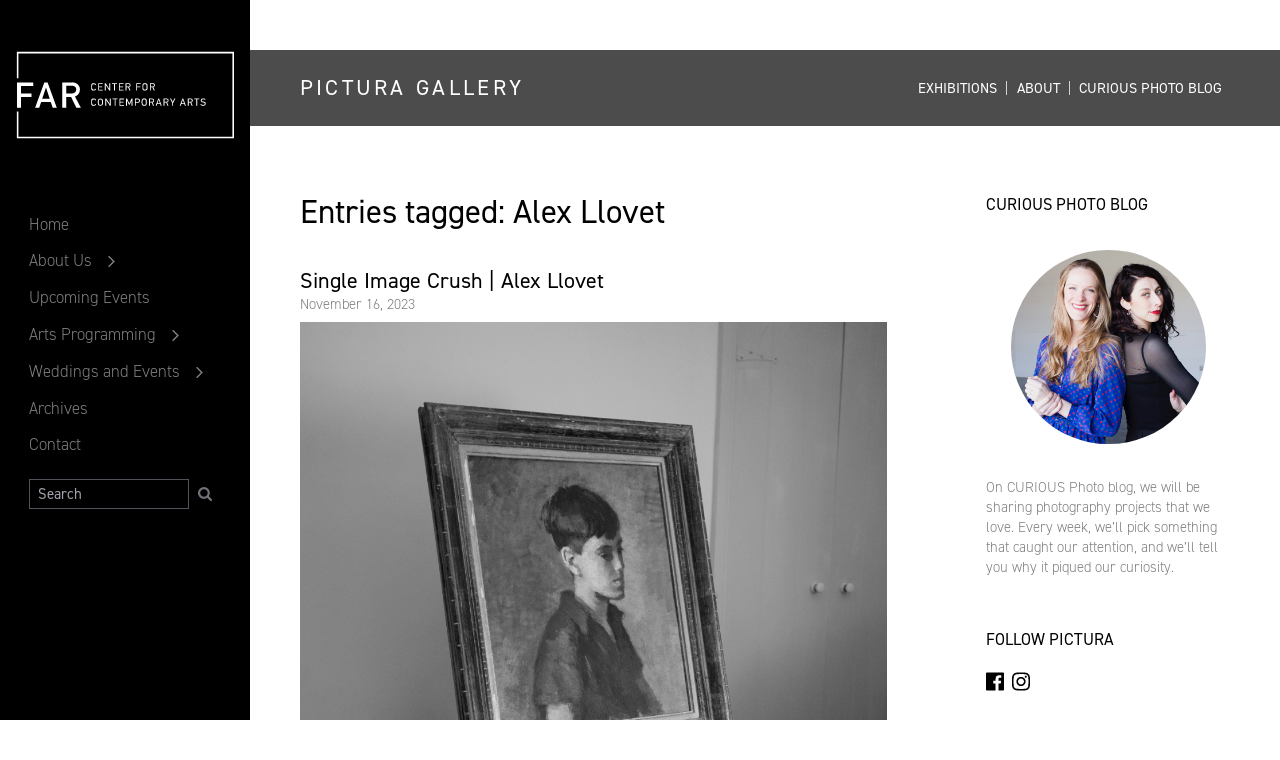

--- FILE ---
content_type: text/html; charset=UTF-8
request_url: https://www.thefar.org/blog/curious-photo-blog/tags/alex-llovet
body_size: 6079
content:
<!DOCTYPE html>
<html xmlns="http://www.w3.org/1999/xhtml" lang="en" prefix="og: http://ogp.me/ns# fb: http://ogp.me/ns/fb#">
<head>
    <link
rel="dns-prefetch" href="https://thefar.org/"><link
rel="preconnect" href="https://thefar.org/" crossorigin><meta
charset="utf-8"><meta
name="viewport" content="width=device-width,minimum-scale=1"><meta
name="csrf-token-name" content="CRAFT_CSRF_TOKEN"><meta
name="csrf-token" content="-Am7NEkpS3QzPetMMpMD_YlTEw6sqFT0p2SfJz4JmZqnv2fsXkAZ37tH1H4PaGZBSw3SAmDad8-kGnhN4OQmop8n72BYXtarwehXmzMfT4s="><link
rel="icon" sizes="16x16" href="/favicons/favicon-16x16.png"><link
rel="icon" sizes="32x32" href="/favicons/favicon-32x32.png"><link
rel="apple-touch-icon" sizes="180x180" href="/favicons/apple-touch-icon.png"><link
rel="manifest" href="/manifest.json"><link
rel="icon" href="/favicon.ico" /><title>FAR - FAR</title><meta
name="description" content="" /><meta
property="fb:app_id" content=""><meta
property="og:url" content="https://www.thefar.org/blog/curious-photo-blog/tags/alex-llovet" /><meta
property="og:type" content="website" /><meta
property="og:title" content="FAR - FAR" /><meta
property="og:image" content="" /><meta
property="og:image:width" content="1200" /><meta
property="og:image:height" content="630" /><meta
property="og:description" content="" /><meta
property="og:site_name" content="FAR" /><meta
property="og:locale" content="en_US" /><meta
property="og:locale:alternate" content="en_US" /><meta
name="twitter:card" content="summary_large_image" /><meta
name="twitter:site" content="" /><meta
name="twitter:url" content="https://www.thefar.org/blog/curious-photo-blog/tags/alex-llovet" /><meta
name="twitter:title" content="FAR - FAR" /><meta
name="twitter:description" content="" /><meta
name="twitter:image" content="" /><link
rel="home" href="https://www.thefar.org/" /><link
rel="canonical" href="https://www.thefar.org/blog/curious-photo-blog/tags/alex-llovet"><link
rel="stylesheet" href="https://use.typekit.net/hbh6bfo.css"><link
rel="stylesheet" href="/assets/css/site.css"><style>figure+.block-text.self-start{margin-top:1.5rem;margin-bottom:3rem}.page-content h3,.page-content .h3{margin-bottom:2rem}.columns h3.uppercase{margin-top:0}h2.h3{font-weight:300}main a{color:gray;font-weight:500}.image-card{letter-spacing:.08rem;font-size:1.5rem}.hidden.hp-current-exhibit.border{border:none}body{font-size:.9rem}.entry-sb h3,.entry-sb.h3{margin-bottom:15px}figcaption{font-size:.75rem}.row_contact_header h2{font-size:1rem}.row_details_header h2{font-size:1rem}#tripleseat_embed_form input,#tripleseat_embed_form textarea{border-color:#d5d5d5 !important}.tsLeadSuccessMessage h1{font-size:1rem;font-color:#ee2e45 !important}.btn.btn-xs:focus:before,.btn.btn-xs:hover:before{right:calc(100% - 9px);bottom:calc(100% - 9px)}.btn.btn-xs:focus:after,.btn.btn-xs:hover:after{left:calc(100% - 9px);top:calc(100% - 9px)}&lt;!-- Meta Pixel Code --&gt;&lt;script&gt;!function(f,b,e,v,n,t,s){if(f.fbq)return;n=f.fbq=function(){n.callMethod? n.callMethod.apply(n,arguments):n.queue.push(arguments)};if(!f._fbq)f._fbq=n;n.push=n;n.loaded=!0;n.version=&#039;2.0&#039;;n.queue=[];t=b.createElement(e);t.async=!0;t.src=v;s=b.getElementsByTagName(e)[0];s.parentNode.insertBefore(t,s)}(window,document,&#039;script&#039;,&#039;https://connect.facebook.net/en_US/fbevents.js&#039;);fbq(&#039;init&#039;,&#039;1124021731124989&#039;);fbq(&#039;track&#039;,&#039;PageView&#039;);&lt;/script&gt;&lt;noscript&gt;&lt;img height=&quot;1&quot;width=&quot;1&quot;style=&quot;display:none&quot;src=&quot;https://www.facebook.com/tr?id=1124021731124989&amp;ev=PageView&amp;noscript=1&quot;/&gt;&lt;/noscript&gt;&lt;!-- End Meta Pixel Code --&gt;&lt;meta name=&quot;facebook-domain-verification&quot;content=&quot;k1h9p37j9htznyh43o4j9muip4v7x4&quot;/&gt;</style> <script async src="https://www.googletagmanager.com/gtag/js?id=UA-106364254-2"></script> <script>window.dataLayer=window.dataLayer||[];function gtag(){dataLayer.push(arguments);}
gtag('js',new Date());gtag('config','UA-106364254-2');</script>
    
<script src="https://www.googletagmanager.com/gtag/js?id=G-KCWR6TF8FK" async></script>
<script>window.dataLayer = window.dataLayer || [];
  function gtag(){dataLayer.push(arguments);}
  gtag("js", new Date());

  gtag("config", "G-KCWR6TF8FK", {
    cookie_flags: "SameSite=Lax;Secure",
    cookie_domain: "www.thefar.org"
    });</script></head>

<body id="site" class="lg:flex flex-col blog ">


          <header id="header">
            <h1 class="mb-0">
              <a class="site-title" href="/">FAR</a>
            </h1>
            <button id="menu-toggle" class="ml-auto block lg:hidden" aria-expanded="false">Menu</button>
            <div id="nav-main" class="nav-main">
              <nav aria-label="Main">

    <ul
class="level-0"><li
class="level-0">
<a
href="/" class="level-0">Home</a></li><li
class="level-0 has-children">
<a
href="https://www.thefar.org/about" class="level-0">About Us</a>
<button
class="show-more" aria-expanded="false" aria-label="Open About Us menu" aria-controls="page-4"><svg
class="icon icon-angle">
<use
xlink:href="#icon-angle"></use>
</svg></button><ul
id="page-4" class="level-1 "><li
class="level-1 ">
<a
href="https://www.thefar.org/about#story-mission" class="control level-1">Story + Mission</a></li><li
class="level-1 ">
<a
href="https://www.thefar.org/about#meet-the-team" class="control level-1">Meet the Team</a></li><li
class="level-1 ">
<a
href="https://www.thefar.org/about#building-history" class="control level-1">Building + History</a></li></ul></li><li
class="level-0 ">
<a
href="https://www.thefar.org/events" class="level-0">Upcoming Events</a></li><li
class="level-0 has-children">
<a
href="#" class="control type-container level-0">Arts Programming</a>
<button
class="show-more" aria-expanded="false" aria-label="Open Arts Programming menu" aria-controls="page-10"><svg
class="icon icon-angle">
<use
xlink:href="#icon-angle"></use>
</svg></button><ul
id="page-10" class="level-1 "><li
class="level-1 has-children">
<a
href="https://www.thefar.org/pictura-gallery/exhibits" class="control level-1">Pictura Gallery</a>
<button
class="show-more" aria-expanded="false" aria-label="Open Pictura Gallery menu" aria-controls="page-11"><svg
class="icon icon-angle">
<use
xlink:href="#icon-angle"></use>
</svg></button><ul
id="page-11" class="level-2 "><li
class="level-2 ">
<a
href="https://www.thefar.org/pictura-gallery/exhibits" class="level-2">Exhibitions</a></li><li
class="level-2 ">
<a
href="https://www.thefar.org/pictura-gallery/about-pictura" class="level-2">About Pictura</a></li><li
class="level-2 ">
<a
href="https://www.thefar.org/pictura-gallery/exhibit-archives" class="level-2">Exhibition Archives</a></li><li
class="level-2 active-trail">
<a
href="https://www.thefar.org/pictura-gallery/curious-photo-blog" class="level-2">Curious Photo Blog</a></li></ul></li><li
class="level-1 has-children">
<a
href="https://www.thefar.org/arts-programming/workshops" class="level-1">Workshops</a>
<button
class="show-more" aria-expanded="false" aria-label="Open Workshops menu" aria-controls="page-16"><svg
class="icon icon-angle">
<use
xlink:href="#icon-angle"></use>
</svg></button><ul
id="page-16" class="level-2 "><li
class="level-2 ">
<a
href="https://www.thefar.org/arts-programming/workshops/far-photo-review" class="level-2">FAR Photo Review</a></li></ul></li><li
class="level-1 ">
<a
href="https://www.thefar.org/arts-programming/collaborations" class="level-1">Collaborations</a></li><li
class="level-1 ">
<a
href="https://www.thefar.org/arts-programming/kids" class="level-1">Kids Programming</a></li></ul></li><li
class="level-0 has-children">
<a
href="https://www.thefar.org/rent/weddingsandevents" class="control level-0">Weddings and Events</a>
<button
class="show-more" aria-expanded="false" aria-label="Open Weddings and Events menu" aria-controls="page-12"><svg
class="icon icon-angle">
<use
xlink:href="#icon-angle"></use>
</svg></button><ul
id="page-12" class="level-1 "><li
class="level-1 ">
<a
href="https://www.thefar.org/rent/weddingsandevents" class="level-1">Event Spaces</a></li><li
class="level-1 ">
<a
href="https://www.thefar.org/rent/weddings" class="level-1">Weddings at FAR</a></li><li
class="level-1 ">
<a
href="https://www.thefar.org/rent/private-events" class="level-1">Private Events at FAR</a></li><li
class="level-1 ">
<a
href="https://www.thefar.org/rent/accomodations" class="level-1">Accommodations</a></li><li
class="level-1 ">
<a
href="https://www.thefar.org/rent/inquire" class="level-1">Inquire</a></li><li
class="level-1 ">
<a
href="https://www.thefar.org/rent/photo-gallery" class="level-1">Photo Gallery</a></li></ul></li><li
class="level-0 active-trail">
<a
href="https://www.thefar.org/blog" class="level-0">Archives</a></li><li
class="level-0 ">
<a
href="https://www.thefar.org/contact" class="level-0">Contact</a></li></ul></nav>
                            <form action="/search" class="flex search-form mt-4 text-white ">
                  <label for="q" class="sr-only">Search</label>
                  <input type="text" name="q" class="border border-gray-600 w-10/12 px-2 bg-black" placeholder="Search" />
                  <button class="text-gray-500 w-1/12 ml-2" type="submit">
                  <svg class="icon icon-search">
  <use xlink:href="#icon-search"></use>
</svg>
                  </button>
              </form>
<!-- Meta Pixel Code -->
<script>
!function(f,b,e,v,n,t,s)
{if(f.fbq)return;n=f.fbq=function(){n.callMethod?
n.callMethod.apply(n,arguments):n.queue.push(arguments)};
if(!f._fbq)f._fbq=n;n.push=n;n.loaded=!0;n.version='2.0';
n.queue=[];t=b.createElement(e);t.async=!0;
t.src=v;s=b.getElementsByTagName(e)[0];
s.parentNode.insertBefore(t,s)}(window, document,'script',
'https://connect.facebook.net/en_US/fbevents.js');
fbq('init', '699957787159769');
fbq('track', 'PageView');
</script>
<noscript><img height="1" width="1" style="display:none"
src="https://www.facebook.com/tr?id=699957787159769&ev=PageView&noscript=1"
/></noscript>
<!-- End Meta Pixel Code -->
            </div>
          </header>

          <main id="main" class="lg:flex-1 ">
                        

  


    <div class="max-w-content overlay-dark sm:flex sm:flex-wrap items-center justify-between mb-8 lg:mb-16">
        <h1 class="page-title my-0 text-center sm:text-left">Pictura Gallery</h1>
        <div class="flex justify-center whitespace-no-wrap text-sm pb-4 sm:pb-0 sm:ml-auto sm:mr-0">    <a class="uppercase text-white px-2 " href="/pictura-gallery/exhibits">Exhibitions</a>
    <span class="text-white">|</span>
    <a class="uppercase text-white px-2 " href="/pictura-gallery/about-pictura">About</a>
    <span class="text-white">|</span>
    <a class="uppercase text-white px-2 " href="/pictura-gallery/curious-photo-blog">Curious Photo Blog</a>
</div>
    </div>

<div class="max-w-content">
  
      
  
  <div class="entry-main" data-count="">
    <h2 class="h2 mb-8">Entries tagged: Alex Llovet</h2>
  
                <div class="blog-preview mb-12 sm:mb-20">
  <h2 class="h3 mb-0"><a href="https://www.thefar.org/blog/single-image-crush-alex-llovet" class="text-black hover:no-underline">Single Image Crush | Alex Llovet</a></h2>
            <p class="flex text-gray-dark text-sm mb-2">November 16, 2023</p>

            <a href="https://www.thefar.org/blog/single-image-crush-alex-llovet" title="Single Image Crush | Alex Llovet"><img class="mb-4" src="/imager/images/75667/Screen-Shot-2023-11-16-at-1.16.15-PM_df5e4b9ad023b8a4441eeb0b180fa15e.png" /></a>
        <p>Llovet takes just a few elements - a girl, a box and a painting- and weaves them together to create an image that is visually and emotionally complex...</p>
</div>            
  </div>

  <aside class="entry-sb">
  <div>
<h3 class="text-base font-medium uppercase">Curious Photo Blog</h3>
        <div class="my-8 mx-6">
    <img src="/imager/blogimages/pictura/2018/05/10304/20180407_staffpix_80_bb96c67c9835464fe0b60f771129f240.jpg" alt="" class="rounded-full" />
  </div>
  
<div class="text-gray-dark text-sm"><p>On CURIOUS Photo blog, we will be sharing photography projects that we love. Every week, we’ll pick something that caught our attention, and we’ll tell you why it piqued our curiosity.</p></div>
</div>

  <div>
  <h3 class="text-base font-medium uppercase">Follow Pictura</h3>
<div class="flex">
        <a href="https://facebook.com/gallerypictura" title="Follow Pictura" class="text-xl mr-2" target="_blank" rel="nofollow"><svg class="icon icon-facebook-official">
  <use xlink:href="#icon-facebook-official"></use>
</svg></a>
        <a href="https://instagram.com/picturagallery" title="Follow Pictura" class="text-xl mr-2" target="_blank" rel="nofollow"><svg class="icon icon-instagram">
  <use xlink:href="#icon-instagram"></use>
</svg></a>
  </div>
  </div>
  </aside>
</div>

          </main>

                    <footer id="footer" class="mt-16 py-8 bg-gray-dark text-white leading-normal">
            <div class="max-w-content">
              <h2 class="sr-only">Location, Contact, and Hours for FAR</h2>
                                            <div class="footer-content">
                                      <div class="column sm:w-1/2">
                      <h3 class="h6 uppercase">Location + Contact</h3>
                      <p>202 S Rogers St<br />Bloomington, IN 47404<br />T: <strong>812.336.0000</strong><br />E: info@theFAR.org</p>

                                              <div class="flex">
        <a href="https://facebook.com/fourthandrogers" title="Follow FAR on Facebook" class="text-xl mr-2" target="_blank" rel="nofollow"><svg class="icon icon-facebook-official">
  <use xlink:href="#icon-facebook-official"></use>
</svg></a>
        <a href="https://instagram.com/fourthandrogers" title="Follow FAR on Instagram" class="text-xl mr-2" target="_blank" rel="nofollow"><svg class="icon icon-instagram">
  <use xlink:href="#icon-instagram"></use>
</svg></a>
  </div>
                      
                                          </div>
                                      <div class="column sm:w-1/2">
                      <h3 class="h6 uppercase">Visit Pictura Gallery</h3>
                      <p>Pictura is FREE and open to the public.</p>
<p>Tuesday - Saturday | 11:00am - 5:00pm<br />Sunday - Monday | Closed<br /></p>

                      
                                          </div>
                                      <div class="column sm:w-1/2">
                      <h3 class="h6 uppercase">Rent our space</h3>
                      <p><strong>Tour the Building </strong>(by appointment only): events@thefar.org<br />812.336.0006 for event inquires only</p>

                      
                                          </div>
                                      <div class="column sm:w-1/2">
                      <h3 class="h6 uppercase">More...</h3>
                      <p><br />Sign up for our Newsletter:</p>

                      
                                              
<form action="https://thefar.us17.list-manage.com/subscribe/post?u=4879bd41f535c2d2a6534213d&amp;id=4635f608f0" method="post" id="mc-embedded-subscribe-form" name="mc-embedded-subscribe-form" class="validate" target="_blank" novalidate>
  <label for="mce-EMAIL" class="sr-only">Email Address</label>
    <input type="email" value="" name="EMAIL" class="py-1 px-2 bg-gray-dark border border-white text-white text-sm" id="mce-EMAIL">
  <button type="submit" value="Subscribe" name="subscribe" class="border py-0 px-1 mt-2 bg-white text-gray-dark">Subscribe</button>
  
  </form>                                          </div>
                                  </div>
                            &copy;
              2026
              FAR
            </div>
          </footer>

        
<svg aria-hidden="true" style="position: absolute; width: 0; height: 0; overflow: hidden;" version="1.1"
  xmlns="http://www.w3.org/2000/svg"
  xmlns:xlink="http://www.w3.org/1999/xlink">
  <defs>
    <symbol id="icon-twitter-square" viewBox="0 0 24 28">
      <path d="M20 9.531c-0.594 0.266-1.219 0.438-1.891 0.531 0.688-0.406 1.203-1.062 1.453-1.828-0.641 0.375-1.344 0.656-2.094 0.797-0.594-0.641-1.453-1.031-2.391-1.031-1.813 0-3.281 1.469-3.281 3.281 0 0.25 0.016 0.516 0.078 0.75-2.734-0.141-5.156-1.437-6.781-3.437-0.281 0.484-0.453 1.062-0.453 1.656 0 1.141 0.531 2.141 1.422 2.734-0.547-0.016-1.062-0.172-1.563-0.406v0.031c0 1.594 1.203 2.922 2.703 3.219-0.281 0.078-0.5 0.125-0.797 0.125-0.203 0-0.406-0.031-0.609-0.063 0.422 1.297 1.625 2.25 3.063 2.281-1.125 0.875-2.531 1.406-4.078 1.406-0.266 0-0.531-0.016-0.781-0.047 1.453 0.922 3.172 1.469 5.031 1.469 6.031 0 9.344-5 9.344-9.344 0-0.141 0-0.281-0.016-0.422 0.641-0.453 1.203-1.031 1.641-1.703zM24 6.5v15c0 2.484-2.016 4.5-4.5 4.5h-15c-2.484 0-4.5-2.016-4.5-4.5v-15c0-2.484 2.016-4.5 4.5-4.5h15c2.484 0 4.5 2.016 4.5 4.5z"></path>
    </symbol>
    <symbol id="icon-facebook-official" viewBox="0 0 24 28">
      <path d="M22.672 2c0.734 0 1.328 0.594 1.328 1.328v21.344c0 0.734-0.594 1.328-1.328 1.328h-6.109v-9.297h3.109l0.469-3.625h-3.578v-2.312c0-1.047 0.281-1.75 1.797-1.75l1.906-0.016v-3.234c-0.328-0.047-1.469-0.141-2.781-0.141-2.766 0-4.672 1.687-4.672 4.781v2.672h-3.125v3.625h3.125v9.297h-11.484c-0.734 0-1.328-0.594-1.328-1.328v-21.344c0-0.734 0.594-1.328 1.328-1.328h21.344z"></path>
    </symbol>
    <symbol id="icon-instagram" viewBox="0 0 24 28">
      <path d="M16 14c0-2.203-1.797-4-4-4s-4 1.797-4 4 1.797 4 4 4 4-1.797 4-4zM18.156 14c0 3.406-2.75 6.156-6.156 6.156s-6.156-2.75-6.156-6.156 2.75-6.156 6.156-6.156 6.156 2.75 6.156 6.156zM19.844 7.594c0 0.797-0.641 1.437-1.437 1.437s-1.437-0.641-1.437-1.437 0.641-1.437 1.437-1.437 1.437 0.641 1.437 1.437zM12 4.156c-1.75 0-5.5-0.141-7.078 0.484-0.547 0.219-0.953 0.484-1.375 0.906s-0.688 0.828-0.906 1.375c-0.625 1.578-0.484 5.328-0.484 7.078s-0.141 5.5 0.484 7.078c0.219 0.547 0.484 0.953 0.906 1.375s0.828 0.688 1.375 0.906c1.578 0.625 5.328 0.484 7.078 0.484s5.5 0.141 7.078-0.484c0.547-0.219 0.953-0.484 1.375-0.906s0.688-0.828 0.906-1.375c0.625-1.578 0.484-5.328 0.484-7.078s0.141-5.5-0.484-7.078c-0.219-0.547-0.484-0.953-0.906-1.375s-0.828-0.688-1.375-0.906c-1.578-0.625-5.328-0.484-7.078-0.484zM24 14c0 1.656 0.016 3.297-0.078 4.953-0.094 1.922-0.531 3.625-1.937 5.031s-3.109 1.844-5.031 1.937c-1.656 0.094-3.297 0.078-4.953 0.078s-3.297 0.016-4.953-0.078c-1.922-0.094-3.625-0.531-5.031-1.937s-1.844-3.109-1.937-5.031c-0.094-1.656-0.078-3.297-0.078-4.953s-0.016-3.297 0.078-4.953c0.094-1.922 0.531-3.625 1.937-5.031s3.109-1.844 5.031-1.937c1.656-0.094 3.297-0.078 4.953-0.078s3.297-0.016 4.953 0.078c1.922 0.094 3.625 0.531 5.031 1.937s1.844 3.109 1.937 5.031c0.094 1.656 0.078 3.297 0.078 4.953z"></path>
    </symbol>
    <symbol id="icon-angle" viewBox="0 0 28 28">
      <path d="M20.123 14c0 0.168-0.084 0.358-0.21 0.484l-9.806 9.806c-0.126 0.126-0.316 0.21-0.484 0.21s-0.358-0.084-0.484-0.21l-1.052-1.052c-0.126-0.126-0.21-0.295-0.21-0.484 0-0.168 0.084-0.358 0.21-0.484l8.27-8.27-8.27-8.27c-0.126-0.126-0.21-0.316-0.21-0.484s0.084-0.358 0.21-0.484l1.052-1.052c0.126-0.126 0.316-0.21 0.484-0.21s0.358 0.084 0.484 0.21l9.806 9.806c0.126 0.126 0.21 0.316 0.21 0.484z"></path>
    </symbol>
    <symbol id="icon-angle-right" viewBox="0 0 14 28">
      <path d="M12.266 14.93l-7.438 7.438c-0.514 0.514-1.345 0.514-1.854 0l-1.236-1.236c-0.514-0.514-0.514-1.345 0-1.854l5.272-5.272-5.272-5.272c-0.514-0.514-0.514-1.345 0-1.854l1.23-1.247c0.514-0.514 1.345-0.514 1.854 0l7.438 7.437c0.52 0.514 0.52 1.345 0.005 1.859z"></path>
    </symbol>
    <symbol id="icon-search" viewBox="0 0 26 28">
      <path d="M18 13c0-3.859-3.141-7-7-7s-7 3.141-7 7 3.141 7 7 7 7-3.141 7-7zM26 26c0 1.094-0.906 2-2 2-0.531 0-1.047-0.219-1.406-0.594l-5.359-5.344c-1.828 1.266-4.016 1.937-6.234 1.937-6.078 0-11-4.922-11-11s4.922-11 11-11 11 4.922 11 11c0 2.219-0.672 4.406-1.937 6.234l5.359 5.359c0.359 0.359 0.578 0.875 0.578 1.406z"></path>
    </symbol>
  </defs>
</svg>


<script src="https://cdn.jsdelivr.net/gh/alpinejs/alpine@v2.x.x/dist/alpine-ie11.min.js" defer></script>
<script src="/assets/js/site.js"></script>
</body>
</html>


--- FILE ---
content_type: text/css
request_url: https://www.thefar.org/assets/css/site.css
body_size: 12484
content:
@charset "UTF-8";

/*! tailwindcss v2.2.19 | MIT License | https://tailwindcss.com*/

/*! modern-normalize v1.1.0 | MIT License | https://github.com/sindresorhus/modern-normalize */html{-webkit-text-size-adjust:100%;line-height:1.15;-moz-tab-size:4;-o-tab-size:4;tab-size:4}body{font-family:system-ui,-apple-system,Segoe UI,Roboto,Helvetica,Arial,sans-serif,Apple Color Emoji,Segoe UI Emoji;margin:0}hr{color:inherit;height:0}abbr[title]{-webkit-text-decoration:underline dotted;text-decoration:underline dotted}b,strong{font-weight:bolder}code,kbd,pre,samp{font-family:ui-monospace,SFMono-Regular,Consolas,Liberation Mono,Menlo,monospace;font-size:1em}small{font-size:80%}sub,sup{font-size:75%;line-height:0;position:relative;vertical-align:baseline}sub{bottom:-.25em}sup{top:-.5em}table{border-color:inherit;text-indent:0}button,input,optgroup,select,textarea{font-family:inherit;font-size:100%;line-height:1.15;margin:0}button,select{text-transform:none}[type=button],[type=reset],[type=submit],button{-webkit-appearance:button}::-moz-focus-inner{border-style:none;padding:0}legend{padding:0}progress{vertical-align:baseline}::-webkit-inner-spin-button,::-webkit-outer-spin-button{height:auto}[type=search]{-webkit-appearance:textfield;outline-offset:-2px}::-webkit-search-decoration{-webkit-appearance:none}::-webkit-file-upload-button{-webkit-appearance:button;font:inherit}summary{display:list-item}blockquote,dd,dl,figure,h1,h2,h3,h4,h5,h6,hr,p,pre{margin:0}button{background-color:transparent;background-image:none}fieldset,ol,ul{margin:0;padding:0}ol,ul{list-style:none}html{font-family:din-2014,sans-serif;line-height:1.5}body{font-family:inherit;line-height:inherit}*,:after,:before{border:0 solid;box-sizing:border-box}hr{border-top-width:1px}img{border-style:solid}textarea{resize:vertical}input::-moz-placeholder,textarea::-moz-placeholder{color:#a1a1aa;opacity:1}input::placeholder,textarea::placeholder{color:#a1a1aa;opacity:1}[role=button],button{cursor:pointer}table{border-collapse:collapse}h1,h2,h3,h4,h5,h6{font-size:inherit;font-weight:inherit}a{color:inherit;text-decoration:inherit}button,input,optgroup,select,textarea{color:inherit;line-height:inherit;padding:0}code,kbd,pre,samp{font-family:ui-monospace,SFMono-Regular,Menlo,Monaco,Consolas,Liberation Mono,Courier New,monospace}audio,canvas,embed,iframe,img,object,svg,video{display:block;vertical-align:middle}img,video{height:auto;max-width:100%}[hidden]{display:none}*,:after,:before{--tw-border-opacity:1;border-color:rgba(228,228,231,var(--tw-border-opacity))}html{font-size:15px;text-rendering:optimizeLegibility}@media screen and (min-width:400px){html{font-size:calc(.17544vw + 14.29825px)}}@media screen and (min-width:1540px){html{font-size:17px}}body{--tw-text-opacity:1;--tw-bg-opacity:1;background-color:rgba(255,255,255,var(--tw-bg-opacity));color:rgba(0,0,0,var(--tw-text-opacity));font-family:din-2014,sans-serif;font-size:1rem;font-weight:300;letter-spacing:0;line-height:1.5rem;line-height:1.75rem;margin-left:auto;margin-right:auto;min-height:100vh}main{overflow:hidden}.container{width:100%}@media (min-width:640px){.container{max-width:640px}}@media (min-width:768px){.container{max-width:768px}}@media (min-width:1024px){.container{max-width:1024px}}@media (min-width:1280px){.container{max-width:1280px}}.ls-blur-up-img{display:block;filter:blur(5px);left:0;opacity:1;position:absolute;top:0;transition:opacity .5s,filter 1s;width:100%}.ls-blur-up-img.ls-inview.ls-original-loaded{filter:blur(5px);opacity:0}#header,.max-w-content{padding-left:1.5rem;padding-right:1.5rem}#header:after,.max-w-content:after{clear:both;content:"";display:table}.max-w-content{margin-left:auto;margin-right:auto;max-width:65rem}.full-bleed{margin-left:-1.5rem;margin-right:-1.5rem}@media (min-width:1024px){.full-bleed{margin-left:-3rem;margin-right:-3rem}.max-w-content{padding-left:3rem;padding-right:3rem}}#footer{font-size:14px}@media screen and (min-width:400px){#footer{font-size:14px}}@media screen and (min-width:1024px){#footer{font-size:14px}}.footer-content .column{margin-bottom:1rem}@media screen and (min-width:640px){.footer-content{display:flex;flex-wrap:wrap;margin-left:-1rem}.footer-content .column{flex:none;padding-left:1rem;padding-right:1rem}}@media screen and (min-width:900px){.footer-content{justify-content:space-between}.footer-content .column{width:25%}}@media screen and (max-width:1023px){#header{height:4rem;left:0;position:fixed;right:0;top:0;z-index:10}}@media (min-width:1024px){#header{bottom:0;height:100vh;left:auto;padding-left:.75rem;padding-right:.75rem;position:fixed;top:0;width:250px}#main{margin-left:250px;padding-top:3rem}.home #main{padding-top:0}#footer{margin-left:250px}.pull-left{margin-left:-2rem;padding-left:2rem}}@media screen and (min-width:1330px){.full-bleed{left:50%;margin-left:calc(-50vw + 125px);margin-right:-50vw;position:relative;right:50%;width:calc(100vw - 250px)}}.image-header{height:40vh;margin:0 auto}.image-header .bg-image{top:0}.image-header .bg-image,.image-header .page-title-box{bottom:0;left:0;position:absolute;right:0}@media (min-width:768px){.image-header{min-height:500px}}@media (min-width:1024px){.image-header{height:0;padding-top:28.125%}}.responsive-container{overflow:hidden;padding-top:56.25%;position:relative;width:100%}.responsive-container.ar-3-2{padding-top:66.6667%}.responsive-container.embed>iframe,.responsive-content{bottom:0;height:100%;left:0;position:absolute;right:0;top:0;width:100%}@media (min-width:768px){.entry-content{padding-left:10vw;padding-right:10vw}.entry-main{float:left;padding-right:2rem;width:66.666667%}}@media (min-width:1024px){.entry-main{float:none;padding-right:0;width:100%}}@media (min-width:1280px){.entry-main{float:left;padding-right:2rem;width:66.666667%}}.entry-sb{margin-bottom:2rem}@media (min-width:768px){.entry-sb{float:right;padding-left:3rem;width:33.333333%}}@media (min-width:1024px){.entry-sb{float:none;padding-left:0;width:100%}}@media (min-width:1280px){.entry-sb{float:right;padding-left:4rem;width:33.333333%}}@media (min-width:1024px){.blog-prev-next{min-width:115px}}.h1,h1{font-size:22.128px}@media screen and (min-width:400px){.h1,h1{font-size:calc(2.859vw + 10.692px)}}@media screen and (min-width:1200px){.h1,h1{font-size:45px}}.h2,h2{font-size:20.739px;line-height:1.2}@media screen and (min-width:400px){.h2,h2{font-size:calc(1.53263vw + 14.6085px)}}@media screen and (min-width:1200px){.h2,h2{font-size:33px}}.h3,h3{font-size:18px;line-height:1.5}@media screen and (min-width:400px){.h3,h3{font-size:calc(.5vw + 16px)}}@media screen and (min-width:1200px){.h3,h3{font-size:22px}}.h4,h4{font-size:16px;font-weight:300;line-height:1.6}@media screen and (min-width:400px){.h4,h4{font-size:calc(.25vw + 15px)}}@media screen and (min-width:1200px){.h4,h4{font-size:18px}}.h5,h5{font-size:16px;letter-spacing:.1em;line-height:1.6}@media screen and (min-width:400px){.h5,h5{font-size:calc(.25vw + 15px)}}@media screen and (min-width:1200px){.h5,h5{font-size:18px}}.h6,h6{font-size:14px;letter-spacing:.1em}@media screen and (min-width:400px){.h6,h6{font-size:calc(.25vw + 13px)}}@media screen and (min-width:1200px){.h6,h6{font-size:16px}}.h1,.h2,.h3,.h4,.h5,.h6,h1,h2,h3,h4,h5,h6{font-weight:500;line-height:1.25;margin-bottom:.5rem}.home-title,.page-content h3.home-title{margin-top:0}.home-title{font-size:35px;font-weight:400;letter-spacing:.05em}@media screen and (min-width:400px){.home-title{font-size:calc(5vw + 15px)}}@media screen and (min-width:1200px){.home-title{font-size:75px}}.page-title{letter-spacing:.15em}.page-content h3.page-title,.page-title{margin-top:0}.page-title{font-size:18px;font-weight:400;margin-bottom:2rem;padding-bottom:1.5rem;padding-top:1.5rem;text-transform:uppercase}@media screen and (min-width:400px){.page-title{font-size:calc(.5vw + 16px)}}@media screen and (min-width:1200px){.page-title{font-size:22px}}@media (min-width:1024px){.page-title{margin-bottom:4rem}}.page-title-box{margin-bottom:0;padding-left:1.5rem;padding-right:1.5rem}@media (min-width:1024px){.page-title-box{padding-left:3rem;padding-right:3rem}}.blog-title{font-size:20.739px}@media screen and (min-width:400px){.blog-title{font-size:calc(1.15762vw + 16.1085px)}}@media screen and (min-width:1200px){.blog-title{font-size:30px}}.page-content{line-height:1.75rem}.page-content .h2,.page-content h2{margin-bottom:2rem;margin-top:3rem}.page-content .h3,.page-content h3{margin-bottom:1rem;margin-top:3rem}.page-content h3.mt-0{margin-top:0}.page-content .my-0{margin-bottom:0;margin-top:0}.page-content p+h1,.page-content p+h2,.page-content p+h3,.page-content p+h4,.page-content p+h5,.page-content p+h6,.page-content+.page-content,figure+.h2,figure+.h3,figure+.h4,figure+h2,figure+h3,figure+h4,figure+h5,figure+p,hr+.h2,hr+.h3,hr+.h4,hr+h2,hr+h3,hr+h4,hr+h5,hr+p{margin-top:2.5rem}.wp-block-spacer{height:2.5rem}.section-title{--tw-border-opacity:1;border-bottom-width:1px;border-color:rgba(0,0,0,var(--tw-border-opacity));font-size:24px;font-weight:100;margin-bottom:2.5rem;padding-bottom:1.25rem}@media screen and (min-width:400px){.section-title{font-size:calc(2vw + 16px)}}@media screen and (min-width:1200px){.section-title{font-size:40px}}.section-title:first-child{margin-top:0}.section-title>a:hover{text-decoration:none}#current-exhibit .section-title:first-child{margin-top:1rem}.lead{font-size:18px;line-height:2rem}@media screen and (min-width:400px){.lead{font-size:calc(.5vw + 16px)}}@media screen and (min-width:1200px){.lead{font-size:22px}}main a{color:#db424c;text-decoration:none}main a:focus,main a:hover{text-decoration:underline}.entry-teasers a{color:#000}.entry-sb>div+div{margin-top:3rem}.entry-sb .h2,.entry-sb .h3,.entry-sb h2,.entry-sb h3{margin:0}.entry-sb a{color:inherit}blockquote{--tw-border-opacity:1;border-color:rgba(212,212,216,var(--tw-border-opacity));border-left-width:4px;margin-top:1rem;padding-left:1rem}blockquote,p{margin-bottom:1rem}strong{font-weight:600}table{width:100%}table tr th{font-weight:700}table tr td,table tr th{padding:.25rem .5rem}.table-bordered th{border-width:1px;text-align:left}.table-bordered td{border-width:1px;padding-bottom:.5rem;padding-top:.5rem}.list-group{border-radius:.25rem;border-width:1px}.list-group-item{border-bottom-width:1px;padding-bottom:.25rem;padding-left:.5rem;padding-top:.25rem}.list-group-item:last-child{border-bottom:0}.checkboxes{list-style-type:none}.checkboxes li{display:inline-block;line-height:1.45;margin-bottom:5px;padding-left:1.25em;position:relative;width:100%}.checkboxes li:before{background-image:url(http://placehold.it/32?text=%E2%9C%93);background-image:url(check-square.svg);background-repeat:no-repeat;background-size:contain;content:"";display:inline-block;height:1em;left:0;position:absolute;top:.2em;width:1em}.text-center .checkboxes{margin-left:auto;margin-right:auto;max-width:36rem;text-align:left}@media screen and (max-width:420px){.checkboxes{width:14rem}}@media screen and (min-width:420px){.checkboxes{-moz-column-count:2;column-count:2;-moz-column-gap:3rem;column-gap:3rem;padding-left:4rem}}@media (min-width:768px){.checkboxes{-moz-column-gap:3rem;column-gap:3rem;padding-left:4rem}}.a2a_count,.a2a_svg{background-color:#000!important;border-radius:0!important}#header{background-color:#000}#header #menu-toggle,#header .site-title{color:#fff}#header .site-title{background:url(logo-square.svg) no-repeat top;display:block;height:0;overflow:hidden;padding-top:5rem;transition:all .25s;width:5rem}body.nav-open{overflow-y:hidden}.nav-main{color:grey}.nav-main a.level-0{font-size:1rem}.nav-main .level-1,.nav-main .level-2{font-size:1rem;font-weight:400;padding-left:.25rem}.nav-main ul.level-1,.nav-main ul.level-2{border-bottom:1px solid grey;border-top:1px solid grey;display:none;margin-bottom:.25rem;margin-top:.25rem;padding-bottom:.25rem;padding-top:.25rem}.nav-main ul.level-1.open,.nav-main ul.level-2.open{display:block}.nav-main ul.level-1.child-open,.nav-main ul.level-2.child-open{border-color:transparent}.nav-main a.level-1,.nav-main a.level-2{display:inline-block;padding-bottom:.25rem;padding-top:.25rem}.nav-main .active>a{color:#fff}.nav-main .show-more{color:grey;display:inline-block;padding:.25rem .5rem}.nav-main .show-more[aria-expanded=true] svg{transform:rotate(90deg)}#nav-secondary a{color:#000}#nav-secondary a:hover{color:#ee2e44}@media (min-width:1024px){#header{overflow-y:auto}#header .site-title{background-image:url(logo-white.svg);background-size:contain;margin-bottom:4rem;margin-top:3rem;padding-top:40%;width:100%}.nav-main{padding-left:1rem;padding-right:1rem}.nav-main .level-0{margin:0}.nav-main a.level-0{display:inline-block;padding-bottom:.25rem;padding-top:.25rem}#nav-secondary li{border-left:2px solid #e4e4e7;margin-left:-2px;padding-left:.5rem;padding-right:.5rem}#nav-secondary li:first-child{border-left:0}#nav-secondary+.page-title-box{margin-top:0}}@media screen and (max-width:1023px){#header{align-items:center;display:flex;flex-wrap:wrap;height:4rem;justify-content:space-between}#header .site-title{margin:0;padding-top:3rem;width:3rem}main{margin-top:4rem}.nav-main{background-color:#000;bottom:0;height:calc(100vh - 4rem);left:auto;overflow-y:scroll;padding-left:1rem;padding-right:1rem;position:fixed;right:0;top:4rem;transform:translate3d(320px,0,0);transition:all .25s ease-in-out;visibility:hidden;width:240px;z-index:1000}.nav-main.open{transform:translateZ(0);transition:all .35s ease-in-out;visibility:visible}}.btn,.fui-btn{--tw-border-opacity:1;--tw-text-opacity:1;border-color:rgba(212,212,216,var(--tw-border-opacity));border-width:1px;color:rgba(0,0,0,var(--tw-text-opacity));display:inline-block;font-size:14px;font-weight:500;letter-spacing:.1em;padding:.5rem 1rem;position:relative;text-transform:uppercase}@media screen and (min-width:400px){.btn,.fui-btn{font-size:calc(.5vw + 12px)}}@media screen and (min-width:1200px){.btn,.fui-btn{font-size:18px}}.btn:after,.btn:before,.fui-btn:after,.fui-btn:before{bottom:-1px;content:"";left:-1px;position:absolute;right:-1px;top:-1px;transition:all .3s}.btn:before,.fui-btn:before{border-left:1px solid #000;border-top:1px solid #000}.btn:after,.fui-btn:after{border-bottom:1px solid #000;border-right:1px solid #000}.btn:focus,.btn:hover,.fui-btn:focus,.fui-btn:hover{text-decoration:none}.btn:focus:before,.btn:hover:before,.fui-btn:focus:before,.fui-btn:hover:before{bottom:calc(100% - 30px);right:calc(100% - 30px)}.btn:focus:after,.btn:hover:after,.fui-btn:focus:after,.fui-btn:hover:after{left:calc(100% - 30px);top:calc(100% - 30px)}.bg-black .btn:before,.bg-dark .btn:before{border-left:1px solid #fff;border-top:1px solid #fff}.bg-black .btn:after,.bg-dark .btn:after{border-bottom:1px solid #fff;border-right:1px solid #fff}.btn-inverse{--tw-border-opacity:1;border-color:rgba(255,255,255,var(--tw-border-opacity));color:rgba(0,0,0,var(--tw-text-opacity))}.btn-inverse,.btn-inverse:hover{--tw-bg-opacity:1;--tw-text-opacity:1;background-color:rgba(255,255,255,var(--tw-bg-opacity))}.btn-inverse:hover{color:rgba(238,46,68,var(--tw-text-opacity))}.btn-gray{--tw-border-opacity:1;--tw-text-opacity:1;border-color:rgba(161,161,170,var(--tw-border-opacity));color:rgba(82,82,91,var(--tw-text-opacity))}.btn-gray:before{border-left:1px solid #52525b;border-top:1px solid #52525b}.btn-gray:after{border-bottom:1px solid #52525b;border-right:1px solid #52525b}.bg-black .btn,.bg-dark .btn{--tw-border-opacity:1;--tw-text-opacity:1;border-color:rgba(82,82,91,var(--tw-border-opacity));color:rgba(255,255,255,var(--tw-text-opacity))}.bg-black .btn:before,.bg-dark .btn:before{border-left:1px solid #fff;border-top:1px solid #fff}.bg-black .btn:after,.bg-dark .btn:after{border-bottom:1px solid #fff;border-right:1px solid #fff}.btn-black,.fui-btn{--tw-border-opacity:1;--tw-bg-opacity:1;--tw-text-opacity:1;background-color:rgba(0,0,0,var(--tw-bg-opacity));border-color:rgba(228,228,231,var(--tw-border-opacity));color:rgba(255,255,255,var(--tw-text-opacity));transition:all .3s}.btn-black:hover,.fui-btn:hover{--tw-text-opacity:1;background-color:transparent;color:rgba(0,0,0,var(--tw-text-opacity))}.btn-black:before,.fui-btn:before{border-left:1px solid #000;border-top:1px solid #000}.btn-black:after,.fui-btn:after{border-bottom:1px solid #000;border-right:1px solid #000}.btn-sm,.fui-btn{font-size:.875rem;line-height:1.25rem;padding:.25rem .75rem}.btn-xs{font-size:.75rem;line-height:1rem;padding:0 .5rem}.badge{border-radius:.5rem;display:inline-block;font-size:.875rem;line-height:1.25rem;padding-left:.5rem;padding-right:.5rem}.btn.count-2{margin-bottom:1rem}.bg-image{background-position:50%;background-repeat:no-repeat;background-size:cover}.bg-image-standalone{min-height:33vh}.bg-image-container{position:relative}.bg-image-container .bg-image{bottom:0;left:0;position:absolute;right:0;top:0;z-index:-1}.overlay-dark{background-color:rgba(0,0,0,.7);color:#fff}.overlay-darkish{background-color:rgba(0,0,0,.45);color:#fff}.overlay-light{background-color:hsla(0,0%,98%,.74);color:#000}.img-portrait,.img-portrait img{margin:0 auto;max-height:80vh}.img-portrait img{height:100%}.img-portrait img.lazyloaded{height:auto;width:auto!important}.ss-pageinfo{margin-top:30px}.ss-pageinfo h2{margin-top:5px}#month_calendar{margin:0 auto;padding:0;width:100%}#month_calendar table,#month_calendar td,#month_calendar tr{padding:0}#month_calendar td{vertical-align:top}#month_calendar_outer{margin:0;padding:0}#month_calendar_inner,#month_calendar_outer{table-layout:fixed;width:100%}#month_calendar #month_calendar_inner td{height:130px;padding:5px;width:14%}#month_calendar .event{color:#7f7f7f;font-size:12px;overflow:hidden;padding:2px 0 0;white-space:nowrap}#month_calendar .event a{color:#565656;text-decoration:underline}#month_calendar .day_cell .all_day,#month_calendar .day_cell .multi_day{color:#7f7f7f;line-height:20px;padding:0 6px}#month_calendar .day_cell .all_day{background-color:#f2f2f2;border:1px solid #c6c6c6;margin-bottom:2px}#month_calendar .day_cell .multi_day{background-color:#f2f2f2;border-color:#c6c6c6;border-style:solid none;border-width:1px medium;margin-bottom:2px;margin-left:-5px;margin-right:-5px}#month_calendar .day_cell .all_day a,#month_calendar .day_cell .multi_day a{color:#565656;text-decoration:none}#month_calendar .day_cell .all_day a:hover,#month_calendar .day_cell .multi_day a:hover{color:#565656;text-decoration:underline}#month_calendar .first_day{border-left:1px solid!important;margin-left:0!important}#month_calendar .last_day{border-right:1px solid!important;margin-right:0!important}#month_calendar .day_cell .date{margin:0;padding:0 0 3px;text-align:right;width:100%}#month_calendar .day_cell .date a{color:#000;font-weight:400;text-decoration:none}#month_calendar .day_cell .has_events a{color:#d75452;font-weight:700}#month_calendar .day_cell .date .num{color:#8a8a8a;font-size:15px}#month_calendar .day_cell .date a:hover{color:#000;text-decoration:underline}#month_calendar .day_cell .has_events a:hover{color:#000}#month_calendar .day_cell hr{margin-bottom:7px;margin-top:7px}#month_calendar td.day_cell{padding-top:30px}#month_calendar .out_of_range{background:#fbfbfb}#month_calendar .out_of_range .date{color:#aeaeae}#month_calendar td.today{background-color:#fcf8e4}#month_calendar #days_of_week th{padding:5px 0;text-align:center}#month_calendar #month_year th{color:#000;padding:5px}#month_calendar #month_year th.left{text-align:left}#month_calendar #month_year th.center{text-align:center}#month_calendar #month_year th.right{text-align:right}.popover-header span.event_time{color:#4f4f4f;display:block;font-size:80%;margin-top:5px}#month_calendar .calendar-color{background-color:#9f9f9f;border-radius:50%;display:inline-block;height:8px;position:relative;text-indent:-9000px;top:0;width:8px}#week_calendar .header div{float:left;width:20%}#week_calendar .header div.left{padding-left:10px}#week_calendar .header div.center{text-align:center;width:55%}#week_calendar .header div.right{padding-right:10px;text-align:right}#week_calendar ul.list-group{margin-bottom:0}#day_calendar .header div{float:left;width:15%}#day_calendar .header div.left{padding-left:10px}#day_calendar .header div.center{text-align:center;width:65%}#day_calendar .header div.right{padding-right:10px;text-align:right}#day_calendar ul.list-group{margin-bottom:0}.list-group-item .calendar_event_title{color:#3a3a3a;text-decoration:underline}.list-group-item .calendar_event_title:hover{color:#4f4f4f;text-decoration:none}#mini_calendar table{--tw-border-opacity:1;border-color:rgba(0,0,0,var(--tw-border-opacity));border-width:1px}#mini_calendar td,#mini_calendar th{margin:0;padding:0;text-align:center}.bg-black .btn,.bg-dark .btn{--tw-border-opacity:1;--tw-text-opacity:1;border-color:rgba(82,82,91,var(--tw-border-opacity));color:rgba(255,255,255,var(--tw-text-opacity))}.bg-black .btn:before,.bg-dark .btn:before{border-left:1px solid #fff;border-top:1px solid #fff}.bg-black .btn:after,.bg-dark .btn:after{border-bottom:1px solid #fff;border-right:1px solid #fff}#mini_calendar th{--tw-bg-opacity:1;--tw-text-opacity:1;background-color:rgba(0,0,0,var(--tw-bg-opacity));color:rgba(255,255,255,var(--tw-text-opacity));padding-bottom:5px;padding-top:5px}#mini_calendar .mini_calendar_days th{--tw-bg-opacity:1;--tw-text-opacity:1;background-color:rgba(255,255,255,var(--tw-bg-opacity));border:none;color:rgba(0,0,0,var(--tw-text-opacity))}#mini_calendar th a{--tw-text-opacity:1;color:rgba(255,255,255,var(--tw-text-opacity));font-size:15px}#mini_calendar td a{color:#fff;display:block}#mini_calendar td div,#mini_calendar td.has_events div #mini_calendar td.mini_calendar_pad div{padding:6px;text-align:center;vertical-align:middle}#mini_calendar td.has_events div{padding:0}#mini_calendar td.has_events div a{background-color:#f5f5f5;color:#000;display:block;font-weight:700;padding:6px}#mini_calendar td.has_events .middot{display:block;padding:6px}#mini_calendar .middot{color:#bcbcbc}#mini_calendar td.has_events div a:hover{background:#dff0d9;text-decoration:none}#mini_calendar td.today div,#mini_calendar td.today div a{background-color:#fcf8e4}.freq-list input[type=checkbox]{display:none}.freq-list input[type=checkbox]+label{background:#ebebeb;border-radius:4px;box-sizing:border-box;cursor:pointer;display:inline-block;font-weight:400;height:30px;padding:3px 0 0;text-align:center;width:30px}.freq-list input[type=checkbox]:checked+label{background:#c8c8c8;color:#fff}.freq-list.freq-list-large input[type=checkbox]+label{display:block;padding:3px 10px 0;width:100%}.freq-list.freq-list-large>div div.row{margin-left:-2px;margin-right:-2px}.freq-list.freq-list-large>div div.col-xs-4{padding-left:2px;padding-right:2px}.event-detail{position:relative}.event-detail-inner{--tw-border-opacity:1;border-color:rgba(0,0,0,var(--tw-border-opacity));border-width:1px;padding:2rem;position:relative}.event-detail-inner:before{background-color:#000;bottom:-.5rem;content:"";height:100%;position:absolute;right:-.5rem;width:100%}.popover{word-wrap:break-word;background-clip:padding-box;background-color:#f4f4f5;border:1px solid #d4d4d8;border-radius:4px;left:0;max-width:276px;top:0;z-index:1060}.popover,.popover .arrow{display:block;position:absolute}.popover .arrow{height:.5rem;margin:0 5px;width:1rem}.popover .arrow:after,.popover .arrow:before{border-color:transparent;border-style:solid;content:"";display:block;position:absolute}.bs-popover-auto[x-placement^=top],.bs-popover-top{margin-bottom:.5rem}.bs-popover-auto[x-placement^=top]>.arrow,.bs-popover-top>.arrow{bottom:calc(-.5rem + -1px)}.bs-popover-auto[x-placement^=top]>.arrow:before,.bs-popover-top>.arrow:before{border-top-color:#d4d4d8;border-width:.5rem .5rem 0;bottom:0}.bs-popover-auto[x-placement^=top]>.arrow:after,.bs-popover-top>.arrow:after{border-top-color:#fff;border-width:.5rem .5rem 0;bottom:1px}.bs-popover-auto[x-placement^=right],.bs-popover-right{margin-left:.5rem}.bs-popover-auto[x-placement^=right]>.arrow,.bs-popover-right>.arrow{height:1rem;left:calc(-.5rem + -1px);margin:5px 0;width:.5rem}.bs-popover-auto[x-placement^=right]>.arrow:before,.bs-popover-right>.arrow:before{border-right-color:#d4d4d8;border-width:.5rem .5rem .5rem 0;left:0}.bs-popover-auto[x-placement^=right]>.arrow:after,.bs-popover-right>.arrow:after{border-right-color:#fff;border-width:.5rem .5rem .5rem 0;left:1px}.bs-popover-auto[x-placement^=bottom],.bs-popover-bottom{margin-top:.5rem}.bs-popover-auto[x-placement^=bottom]>.arrow,.bs-popover-bottom>.arrow{top:calc(-.5rem + -1px)}.bs-popover-auto[x-placement^=bottom]>.arrow:before,.bs-popover-bottom>.arrow:before{border-bottom-color:#d4d4d8;border-width:0 .5rem .5rem;top:0}.bs-popover-auto[x-placement^=bottom]>.arrow:after,.bs-popover-bottom>.arrow:after{border-bottom-color:#fff;border-width:0 .5rem .5rem;top:1px}.bs-popover-auto[x-placement^=bottom] .popover-header:before,.bs-popover-bottom .popover-header:before{border-bottom:1px solid #fff;content:"";display:block;left:50%;margin-left:-.5rem;position:absolute;top:0;width:1rem}.bs-popover-auto[x-placement^=left],.bs-popover-left{margin-right:.5rem}.bs-popover-auto[x-placement^=left]>.arrow,.bs-popover-left>.arrow{height:1rem;margin:5px 0;right:calc(-.5rem + -1px);width:.5rem}.bs-popover-auto[x-placement^=left]>.arrow:before,.bs-popover-left>.arrow:before{border-left-color:#d4d4d8;border-width:.5rem 0 .5rem .5rem;right:0}.bs-popover-auto[x-placement^=left]>.arrow:after,.bs-popover-left>.arrow:after{border-left-color:#fff;border-width:.5rem 0 .5rem .5rem;right:1px}.popover-header{background-color:#fff;border-bottom:1px solid #f2f2f2;border-top-left-radius:3px;border-top-right-radius:3px;color:#000;font-size:1.125rem;line-height:1.75rem;margin-bottom:0;padding:.5rem .75rem}.popover-header .event_time{font-size:1rem;line-height:1.5rem}.popover-header:empty{display:none}.popover-body .inner{color:#000;font-size:.875rem;line-height:1.25rem;padding:.5rem .75rem}.popover-body .inner hr{--tw-border-opacity:1;border-bottom-width:1px;border-color:rgba(161,161,170,var(--tw-border-opacity))}.page-content:last-child{margin-bottom:2.5rem}@media (min-width:768px){.page-content .halves{width:50%}}.page-content ul{list-style-position:inside;list-style-type:disc}.page-content ol{list-style-position:inside;list-style-type:decimal}.home-page-section .full-bleed{margin-bottom:3rem}.hp-current-exhibit{min-height:150px}.block-people.teaser{overflow:hidden}.block-people.teaser .bio{background-color:rgba(0,0,0,.65);transform:translateY(100%);transition:all .25s ease-in-out}.block-people.teaser:hover .bio{transform:translateY(0)}.tabs{display:flex;line-height:1.25}.tabs span{background-color:grey;display:block;min-height:1.25rem;width:2px}.tab-trigger{position:relative}.tab-trigger.active{--tw-text-opacity:1;border-color:grey;color:rgba(0,0,0,var(--tw-text-opacity))}.flickity-viewport{transition:height .35s}.exhibit.slideshow{margin-bottom:4rem}.exhibit.slideshow .flickity-page-dots{bottom:0;max-width:calc(100% - 70px);padding-top:10px;transform:translateY(100%);width:auto}.exhibit.slideshow .flickity-page-dots .dot{margin:5px}.exhibit.slideshow .flickity-button{background:transparent}.exhibit.slideshow .flickity-prev-next-button{bottom:-35px;height:30px;top:auto;transform:translateY(0);width:30px}.exhibit.slideshow .flickity-prev-next-button.previous{left:auto;right:30px}.exhibit.slideshow .flickity-prev-next-button.next{right:0}.exhibit.slideshow .flickity-button-icon{fill:grey}.exhibit.slideshow .flickity-button:disabled{display:none}.lg-outer .lg-sub-html p{font-size:1.125rem;line-height:1.75rem;margin:0}.lg-sub-html .header{font-size:1.5rem;font-weight:500;line-height:2rem}.image-card{display:flex;font-size:1.875rem;line-height:2.25rem;padding:.75rem;transition:all .2s ease-in-out;will-change:transform}.image-card a:hover{text-decoration:none}.image-card:hover{transform:scale(1.025)}.image-card:hover .overlay-darkish{background-color:rgba(0,0,0,.6)}.offset-box{position:relative}.offset-box .box-inner{--tw-border-opacity:1;--tw-bg-opacity:1;background-color:rgba(255,255,255,var(--tw-bg-opacity));border-color:rgba(0,0,0,var(--tw-border-opacity));border-width:1px;height:100%;padding:1rem;position:relative}.offset-box .box-inner a{color:#000;display:block;height:100%}.offset-box .box-inner a:hover{text-decoration:none}.offset-box:before{background-color:#000;content:"";height:100%;position:absolute;transition:all .1s ease-in-out;width:calc(100% - 2rem)}.offset-box.box-tr:before{right:.25rem;top:-.6rem}.offset-box:hover.box-tr:before{right:1rem;top:0}#faqs h3{margin-top:1rem}#faqs ul{list-style-position:outside;list-style-type:none}.faq-question>*{pointer-events:none}.faq-question[aria-expanded=true] svg{transform:rotate(90deg)}.faq-answer{height:0;overflow:hidden}.faq-answer.open{display:block;height:auto}#nav-secondary input[name=q]{border-color:transparent;max-width:52px;padding:2px 4px;transition:all .25s}#nav-secondary .active input[name=q]{border-color:#000;max-width:120px}.page-content .fui-heading{margin-top:0}.fui-form-container fieldset{padding-left:0;padding-right:0}.fui-type-html label{display:none}#tripleseat_embed_form{background-color:#f2f2f2;padding:1rem}#tripleseat_embed_form table .fa-exclamation-triangle{display:inline-block;margin-bottom:2px}#tripleseat_embed_form table input:not([type=submit]),#tripleseat_embed_form table textarea{background-color:#f2f2f2!important;border:2px solid transparent!important;border-bottom-color:grey!important;border-radius:.125rem;margin-right:.5rem;padding:.25rem .5rem}#tripleseat_embed_form table input:not([type=submit]).error,#tripleseat_embed_form table textarea.error{background-color:#fecaca!important;border:2px solid #991b1b!important;color:#7f1d1d}#tripleseat_embed_form table input.hasDatepicker,#tripleseat_embed_form table input.timeselect_input{padding-left:1.5rem!important;width:125px}#tripleseat_embed_form table input[type=submit]{background-color:#000!important;border-radius:0!important;color:#fff!important;padding:.5rem 1rem!important}.fui-text-input-field,.fui-type-multi-line-text{margin-bottom:.75rem;margin-top:.75rem;padding-bottom:.75rem}.fui-text-input-field input,.fui-text-input-field textarea,.fui-type-multi-line-text input,.fui-type-multi-line-text textarea{background-color:#f2f2f2;border:2px solid transparent;border-bottom-color:grey;border-radius:.125rem;margin-right:.5rem;padding:.25rem .5rem}.fui-text-input-field .fui-error,.fui-type-multi-line-text .fui-error{--tw-border-opacity:1;--tw-bg-opacity:1;--tw-text-opacity:1;background-color:rgba(254,202,202,var(--tw-bg-opacity));border-color:rgba(153,27,27,var(--tw-border-opacity));color:rgba(153,27,27,var(--tw-text-opacity))}.fui-text-input-field .fui-error-message,.fui-type-multi-line-text .fui-error-message{--tw-text-opacity:1;color:rgba(153,27,27,var(--tw-text-opacity));font-size:.875rem;font-style:italic;font-weight:500;line-height:1.25rem}.fui-type-checkboxes{margin-bottom:1rem}.fui-checkbox input{margin-right:.5rem}.fui-instructions p{margin-bottom:0}.fui-field-rows .fui-row{display:flex;margin-left:-1rem;margin-right:-1rem}.fui-field-rows .fui-row .fui-field{flex:1 1 0%;padding-left:1rem;padding-right:1rem;width:50%}.fui-field-rows .fui-row .fui-field input{width:100%}.fui-alert-error{--tw-bg-opacity:1;--tw-text-opacity:1;background-color:rgba(254,202,202,var(--tw-bg-opacity));color:rgba(153,27,27,var(--tw-text-opacity));margin-bottom:1rem;padding:.5rem}.fui-required{color:#991b1b}.fui-type-multi-line-text{align-items:flex-start;flex-direction:column;margin-bottom:0}.fui-type-multi-line-text textarea{margin-top:.5rem;width:100%}.fui-label-left-input .fui-field-container{align-items:center;display:flex}.fui-label-left-input label{margin-right:.5rem}.fui-btn-container{margin-top:2rem}.pager-item{border-width:1px;line-height:1}.pager-item a{display:block;padding:.5rem;padding-right:calc(.5rem + 1px)}.pager-item a:hover{--tw-bg-opacity:1;background-color:rgba(228,228,231,var(--tw-bg-opacity));text-decoration:none}.pager-item.active{--tw-bg-opacity:1;background-color:rgba(161,161,170,var(--tw-bg-opacity));font-weight:700}.pager-item+.pager-item{margin-left:-1px}.pager-item:first-child{border-bottom-left-radius:3px;border-top-left-radius:3px}.pager-item:last-child{border-bottom-right-radius:3px;border-top-right-radius:3px}.sr-only{clip:rect(0,0,0,0);border-width:0;margin:-1px;padding:0;position:absolute;white-space:nowrap}.visible{visibility:visible}.fixed{position:fixed}.absolute{position:absolute}.relative{position:relative}.top-0{top:0}.right-0{right:0}.bottom-0{bottom:0}.left-0{left:0}.z-30{z-index:30}.float-right{float:right}.float-left{float:left}.m-0{margin:0}.m-8{margin:2rem}.-m-8{margin:-2rem}.mx-1{margin-left:.25rem;margin-right:.25rem}.mx-2{margin-left:.5rem;margin-right:.5rem}.mx-4{margin-left:1rem;margin-right:1rem}.mx-6{margin-left:1.5rem;margin-right:1.5rem}.mx-auto{margin-left:auto;margin-right:auto}.-mx-2{margin-left:-.5rem;margin-right:-.5rem}.-mx-3{margin-left:-.75rem;margin-right:-.75rem}.-mx-4{margin-left:-1rem;margin-right:-1rem}.-mx-8{margin-left:-2rem;margin-right:-2rem}.my-0{margin-bottom:0;margin-top:0}.my-1{margin-bottom:.25rem;margin-top:.25rem}.my-2{margin-bottom:.5rem;margin-top:.5rem}.my-3{margin-bottom:.75rem;margin-top:.75rem}.my-4{margin-bottom:1rem;margin-top:1rem}.my-8{margin-bottom:2rem;margin-top:2rem}.my-12{margin-bottom:3rem;margin-top:3rem}.mt-0{margin-top:0}.mt-2{margin-top:.5rem}.mt-3{margin-top:.75rem}.mt-4{margin-top:1rem}.mt-8{margin-top:2rem}.mt-12{margin-top:3rem}.mt-16{margin-top:4rem}.mt-56{margin-top:14rem}.-mt-3{margin-top:-.75rem}.-mt-8{margin-top:-2rem}.mr-0{margin-right:0}.mr-2{margin-right:.5rem}.mr-4{margin-right:1rem}.mr-6{margin-right:1.5rem}.mr-10{margin-right:2.5rem}.mr-20{margin-right:5rem}.mr-auto{margin-right:auto}.mb-0{margin-bottom:0}.mb-1{margin-bottom:.25rem}.mb-2{margin-bottom:.5rem}.mb-3{margin-bottom:.75rem}.mb-4{margin-bottom:1rem}.mb-8{margin-bottom:2rem}.mb-10{margin-bottom:2.5rem}.mb-12{margin-bottom:3rem}.mb-20{margin-bottom:5rem}.ml-2{margin-left:.5rem}.ml-4{margin-left:1rem}.ml-6{margin-left:1.5rem}.ml-auto{margin-left:auto}.block{display:block}.inline-block{display:inline-block}.flex{display:flex}.table{display:table}.grid{display:grid}.hidden{display:none}.h-1{height:.25rem}.h-10{height:2.5rem}.h-20{height:5rem}.h-24{height:6rem}.h-64{height:16rem}.h-auto{height:auto}.h-full{height:100%}.min-h-screen{min-height:100vh}.w-16{width:4rem}.w-20{width:5rem}.w-24{width:6rem}.w-auto{width:auto}.w-1\/2{width:50%}.w-1\/3{width:33.333333%}.w-1\/12{width:8.333333%}.w-10\/12{width:83.333333%}.w-full{width:100%}.max-w-sm{max-width:24rem}.flex-1{flex:1 1 0%}.flex-none{flex:none}.flex-shrink-0{flex-shrink:0}.flex-grow{flex-grow:1}.transform{--tw-translate-x:0;--tw-translate-y:0;--tw-rotate:0;--tw-skew-x:0;--tw-skew-y:0;--tw-scale-x:1;--tw-scale-y:1;transform:translateX(var(--tw-translate-x)) translateY(var(--tw-translate-y)) rotate(var(--tw-rotate)) skewX(var(--tw-skew-x)) skewY(var(--tw-skew-y)) scaleX(var(--tw-scale-x)) scaleY(var(--tw-scale-y))}@keyframes spin{to{transform:rotate(1turn)}}@keyframes ping{75%,to{opacity:0;transform:scale(2)}}@keyframes pulse{50%{opacity:.5}}@keyframes bounce{0%,to{animation-timing-function:cubic-bezier(.8,0,1,1);transform:translateY(-25%)}50%{animation-timing-function:cubic-bezier(0,0,.2,1);transform:none}}.flex-col{flex-direction:column}.flex-wrap{flex-wrap:wrap}.items-start{align-items:flex-start}.items-end{align-items:flex-end}.items-center{align-items:center}.justify-end{justify-content:flex-end}.justify-center{justify-content:center}.justify-between{justify-content:space-between}.space-y-12>:not([hidden])~:not([hidden]){--tw-space-y-reverse:0;margin-bottom:calc(3rem*var(--tw-space-y-reverse));margin-top:calc(3rem*(1 - var(--tw-space-y-reverse)))}.overflow-hidden{overflow:hidden}.overflow-x-auto{overflow-x:auto}.rounded-lg{border-radius:.5rem}.rounded-full{border-radius:9999px}.border-0{border-width:0}.border-2{border-width:2px}.border{border-width:1px}.border-t-0{border-top-width:0}.border-r-2{border-right-width:2px}.border-b-2{border-bottom-width:2px}.border-b-4{border-bottom-width:4px}.border-b-8{border-bottom-width:8px}.border-b{border-bottom-width:1px}.border-l-2{border-left-width:2px}.border-none{border-style:none}.border-black{--tw-border-opacity:1;border-color:rgba(0,0,0,var(--tw-border-opacity))}.border-white{--tw-border-opacity:1;border-color:rgba(255,255,255,var(--tw-border-opacity))}.border-gray-600{--tw-border-opacity:1;border-color:rgba(82,82,91,var(--tw-border-opacity))}.bg-black{--tw-bg-opacity:1;background-color:rgba(0,0,0,var(--tw-bg-opacity))}.bg-white{--tw-bg-opacity:1;background-color:rgba(255,255,255,var(--tw-bg-opacity))}.bg-gray-800{--tw-bg-opacity:1;background-color:rgba(39,39,42,var(--tw-bg-opacity))}.bg-gray-light{--tw-bg-opacity:1;background-color:rgba(242,242,242,var(--tw-bg-opacity))}.bg-gray-dark{--tw-bg-opacity:1;background-color:rgba(128,128,128,var(--tw-bg-opacity))}.bg-cover{background-size:cover}.bg-no-repeat{background-repeat:no-repeat}.p-2{padding:.5rem}.p-3{padding:.75rem}.p-4{padding:1rem}.p-8{padding:2rem}.px-1{padding-left:.25rem;padding-right:.25rem}.px-2{padding-left:.5rem;padding-right:.5rem}.px-4{padding-left:1rem;padding-right:1rem}.px-6{padding-left:1.5rem;padding-right:1.5rem}.px-8{padding-left:2rem;padding-right:2rem}.py-0{padding-bottom:0;padding-top:0}.py-1{padding-bottom:.25rem;padding-top:.25rem}.py-3{padding-bottom:.75rem;padding-top:.75rem}.py-4{padding-bottom:1rem;padding-top:1rem}.py-6{padding-bottom:1.5rem;padding-top:1.5rem}.py-8{padding-bottom:2rem;padding-top:2rem}.py-16{padding-bottom:4rem;padding-top:4rem}.pt-4{padding-top:1rem}.pt-6{padding-top:1.5rem}.pt-8{padding-top:2rem}.pt-12{padding-top:3rem}.pt-16{padding-top:4rem}.pt-20{padding-top:5rem}.pb-0{padding-bottom:0}.pb-2{padding-bottom:.5rem}.pb-3{padding-bottom:.75rem}.pb-4{padding-bottom:1rem}.pb-6{padding-bottom:1.5rem}.pb-8{padding-bottom:2rem}.pb-12{padding-bottom:3rem}.pb-16{padding-bottom:4rem}.text-left{text-align:left}.text-center{text-align:center}.text-right{text-align:right}.text-justify{text-align:justify}.align-text-top{vertical-align:text-top}.align-text-bottom{vertical-align:text-bottom}.font-sans{font-family:din-2014,sans-serif}.text-xs{font-size:.75rem;line-height:1rem}.text-sm{font-size:.875rem;line-height:1.25rem}.text-base{font-size:1rem;line-height:1.5rem}.text-lg{font-size:1.125rem}.text-lg,.text-xl{line-height:1.75rem}.text-xl{font-size:1.25rem}.text-2xl{font-size:1.5rem;line-height:2rem}.text-3xl{font-size:1.875rem;line-height:2.25rem}.text-4xl{font-size:2.25rem;line-height:2.5rem}.text-5xl{font-size:3rem;line-height:1}.text-6xl{font-size:3.75rem;line-height:1}.text-7xl{font-size:4.5rem;line-height:1}.text-8xl{font-size:6rem;line-height:1}.text-9xl{font-size:8rem;line-height:1}.font-thin{font-weight:100}.font-light{font-weight:300}.font-normal{font-weight:400}.font-medium{font-weight:500}.font-bold{font-weight:700}.font-black{font-weight:900}.uppercase{text-transform:uppercase}.italic{font-style:italic}.leading-5{line-height:1.25rem}.leading-snug{line-height:1.375}.leading-normal{line-height:1.5}.tracking-wide{letter-spacing:.025em}.tracking-widest{letter-spacing:.1em}.text-black{--tw-text-opacity:1;color:rgba(0,0,0,var(--tw-text-opacity))}.text-white{--tw-text-opacity:1;color:rgba(255,255,255,var(--tw-text-opacity))}.text-error{--tw-text-opacity:1;color:rgba(255,165,0,var(--tw-text-opacity))}.text-link{--tw-text-opacity:1;color:rgba(219,66,76,var(--tw-text-opacity))}.text-red-50{--tw-text-opacity:1;color:rgba(254,242,242,var(--tw-text-opacity))}.text-red-100{--tw-text-opacity:1;color:rgba(254,226,226,var(--tw-text-opacity))}.text-red-200{--tw-text-opacity:1;color:rgba(254,202,202,var(--tw-text-opacity))}.text-red-300{--tw-text-opacity:1;color:rgba(252,165,165,var(--tw-text-opacity))}.text-red-400{--tw-text-opacity:1;color:rgba(248,113,113,var(--tw-text-opacity))}.text-red-500{--tw-text-opacity:1;color:rgba(239,68,68,var(--tw-text-opacity))}.text-red-600{--tw-text-opacity:1;color:rgba(220,38,38,var(--tw-text-opacity))}.text-red-700{--tw-text-opacity:1;color:rgba(185,28,28,var(--tw-text-opacity))}.text-red-800{--tw-text-opacity:1;color:rgba(153,27,27,var(--tw-text-opacity))}.text-red-900{--tw-text-opacity:1;color:rgba(127,29,29,var(--tw-text-opacity))}.text-red{--tw-text-opacity:1;color:rgba(238,46,68,var(--tw-text-opacity))}.text-gray-50{--tw-text-opacity:1;color:rgba(250,250,250,var(--tw-text-opacity))}.text-gray-100{--tw-text-opacity:1;color:rgba(244,244,245,var(--tw-text-opacity))}.text-gray-200{--tw-text-opacity:1;color:rgba(228,228,231,var(--tw-text-opacity))}.text-gray-300{--tw-text-opacity:1;color:rgba(212,212,216,var(--tw-text-opacity))}.text-gray-400{--tw-text-opacity:1;color:rgba(161,161,170,var(--tw-text-opacity))}.text-gray-500{--tw-text-opacity:1;color:rgba(113,113,122,var(--tw-text-opacity))}.text-gray-600{--tw-text-opacity:1;color:rgba(82,82,91,var(--tw-text-opacity))}.text-gray-700{--tw-text-opacity:1;color:rgba(63,63,70,var(--tw-text-opacity))}.text-gray-800{--tw-text-opacity:1;color:rgba(39,39,42,var(--tw-text-opacity))}.text-gray-900{--tw-text-opacity:1;color:rgba(24,24,27,var(--tw-text-opacity))}.text-gray{--tw-text-opacity:1;color:rgba(204,204,204,var(--tw-text-opacity))}.text-gray-light{--tw-text-opacity:1;color:rgba(242,242,242,var(--tw-text-opacity))}.text-gray-dark{--tw-text-opacity:1;color:rgba(128,128,128,var(--tw-text-opacity))}.hover\:text-black:hover{--tw-text-opacity:1;color:rgba(0,0,0,var(--tw-text-opacity))}.hover\:text-white:hover{--tw-text-opacity:1;color:rgba(255,255,255,var(--tw-text-opacity))}.hover\:text-error:hover{--tw-text-opacity:1;color:rgba(255,165,0,var(--tw-text-opacity))}.hover\:text-link:hover{--tw-text-opacity:1;color:rgba(219,66,76,var(--tw-text-opacity))}.hover\:text-red-50:hover{--tw-text-opacity:1;color:rgba(254,242,242,var(--tw-text-opacity))}.hover\:text-red-100:hover{--tw-text-opacity:1;color:rgba(254,226,226,var(--tw-text-opacity))}.hover\:text-red-200:hover{--tw-text-opacity:1;color:rgba(254,202,202,var(--tw-text-opacity))}.hover\:text-red-300:hover{--tw-text-opacity:1;color:rgba(252,165,165,var(--tw-text-opacity))}.hover\:text-red-400:hover{--tw-text-opacity:1;color:rgba(248,113,113,var(--tw-text-opacity))}.hover\:text-red-500:hover{--tw-text-opacity:1;color:rgba(239,68,68,var(--tw-text-opacity))}.hover\:text-red-600:hover{--tw-text-opacity:1;color:rgba(220,38,38,var(--tw-text-opacity))}.hover\:text-red-700:hover{--tw-text-opacity:1;color:rgba(185,28,28,var(--tw-text-opacity))}.hover\:text-red-800:hover{--tw-text-opacity:1;color:rgba(153,27,27,var(--tw-text-opacity))}.hover\:text-red-900:hover{--tw-text-opacity:1;color:rgba(127,29,29,var(--tw-text-opacity))}.hover\:text-red:hover{--tw-text-opacity:1;color:rgba(238,46,68,var(--tw-text-opacity))}.hover\:text-gray-50:hover{--tw-text-opacity:1;color:rgba(250,250,250,var(--tw-text-opacity))}.hover\:text-gray-100:hover{--tw-text-opacity:1;color:rgba(244,244,245,var(--tw-text-opacity))}.hover\:text-gray-200:hover{--tw-text-opacity:1;color:rgba(228,228,231,var(--tw-text-opacity))}.hover\:text-gray-300:hover{--tw-text-opacity:1;color:rgba(212,212,216,var(--tw-text-opacity))}.hover\:text-gray-400:hover{--tw-text-opacity:1;color:rgba(161,161,170,var(--tw-text-opacity))}.hover\:text-gray-500:hover{--tw-text-opacity:1;color:rgba(113,113,122,var(--tw-text-opacity))}.hover\:text-gray-600:hover{--tw-text-opacity:1;color:rgba(82,82,91,var(--tw-text-opacity))}.hover\:text-gray-700:hover{--tw-text-opacity:1;color:rgba(63,63,70,var(--tw-text-opacity))}.hover\:text-gray-800:hover{--tw-text-opacity:1;color:rgba(39,39,42,var(--tw-text-opacity))}.hover\:text-gray-900:hover{--tw-text-opacity:1;color:rgba(24,24,27,var(--tw-text-opacity))}.hover\:text-gray:hover{--tw-text-opacity:1;color:rgba(204,204,204,var(--tw-text-opacity))}.hover\:text-gray-light:hover{--tw-text-opacity:1;color:rgba(242,242,242,var(--tw-text-opacity))}.hover\:text-gray-dark:hover{--tw-text-opacity:1;color:rgba(128,128,128,var(--tw-text-opacity))}.text-opacity-0{--tw-text-opacity:0}.text-opacity-5{--tw-text-opacity:0.05}.text-opacity-10{--tw-text-opacity:0.1}.text-opacity-20{--tw-text-opacity:0.2}.text-opacity-25{--tw-text-opacity:0.25}.text-opacity-30{--tw-text-opacity:0.3}.text-opacity-40{--tw-text-opacity:0.4}.text-opacity-50{--tw-text-opacity:0.5}.text-opacity-60{--tw-text-opacity:0.6}.text-opacity-70{--tw-text-opacity:0.7}.text-opacity-75{--tw-text-opacity:0.75}.text-opacity-80{--tw-text-opacity:0.8}.text-opacity-90{--tw-text-opacity:0.9}.text-opacity-95{--tw-text-opacity:0.95}.text-opacity-100{--tw-text-opacity:1}.group:hover .group-hover\:text-opacity-0{--tw-text-opacity:0}.group:hover .group-hover\:text-opacity-5{--tw-text-opacity:0.05}.group:hover .group-hover\:text-opacity-10{--tw-text-opacity:0.1}.group:hover .group-hover\:text-opacity-20{--tw-text-opacity:0.2}.group:hover .group-hover\:text-opacity-25{--tw-text-opacity:0.25}.group:hover .group-hover\:text-opacity-30{--tw-text-opacity:0.3}.group:hover .group-hover\:text-opacity-40{--tw-text-opacity:0.4}.group:hover .group-hover\:text-opacity-50{--tw-text-opacity:0.5}.group:hover .group-hover\:text-opacity-60{--tw-text-opacity:0.6}.group:hover .group-hover\:text-opacity-70{--tw-text-opacity:0.7}.group:hover .group-hover\:text-opacity-75{--tw-text-opacity:0.75}.group:hover .group-hover\:text-opacity-80{--tw-text-opacity:0.8}.group:hover .group-hover\:text-opacity-90{--tw-text-opacity:0.9}.group:hover .group-hover\:text-opacity-95{--tw-text-opacity:0.95}.group:hover .group-hover\:text-opacity-100{--tw-text-opacity:1}.focus-within\:text-opacity-0:focus-within{--tw-text-opacity:0}.focus-within\:text-opacity-5:focus-within{--tw-text-opacity:0.05}.focus-within\:text-opacity-10:focus-within{--tw-text-opacity:0.1}.focus-within\:text-opacity-20:focus-within{--tw-text-opacity:0.2}.focus-within\:text-opacity-25:focus-within{--tw-text-opacity:0.25}.focus-within\:text-opacity-30:focus-within{--tw-text-opacity:0.3}.focus-within\:text-opacity-40:focus-within{--tw-text-opacity:0.4}.focus-within\:text-opacity-50:focus-within{--tw-text-opacity:0.5}.focus-within\:text-opacity-60:focus-within{--tw-text-opacity:0.6}.focus-within\:text-opacity-70:focus-within{--tw-text-opacity:0.7}.focus-within\:text-opacity-75:focus-within{--tw-text-opacity:0.75}.focus-within\:text-opacity-80:focus-within{--tw-text-opacity:0.8}.focus-within\:text-opacity-90:focus-within{--tw-text-opacity:0.9}.focus-within\:text-opacity-95:focus-within{--tw-text-opacity:0.95}.focus-within\:text-opacity-100:focus-within{--tw-text-opacity:1}.hover\:text-opacity-0:hover{--tw-text-opacity:0}.hover\:text-opacity-5:hover{--tw-text-opacity:0.05}.hover\:text-opacity-10:hover{--tw-text-opacity:0.1}.hover\:text-opacity-20:hover{--tw-text-opacity:0.2}.hover\:text-opacity-25:hover{--tw-text-opacity:0.25}.hover\:text-opacity-30:hover{--tw-text-opacity:0.3}.hover\:text-opacity-40:hover{--tw-text-opacity:0.4}.hover\:text-opacity-50:hover{--tw-text-opacity:0.5}.hover\:text-opacity-60:hover{--tw-text-opacity:0.6}.hover\:text-opacity-70:hover{--tw-text-opacity:0.7}.hover\:text-opacity-75:hover{--tw-text-opacity:0.75}.hover\:text-opacity-80:hover{--tw-text-opacity:0.8}.hover\:text-opacity-90:hover{--tw-text-opacity:0.9}.hover\:text-opacity-95:hover{--tw-text-opacity:0.95}.hover\:text-opacity-100:hover{--tw-text-opacity:1}.focus\:text-opacity-0:focus{--tw-text-opacity:0}.focus\:text-opacity-5:focus{--tw-text-opacity:0.05}.focus\:text-opacity-10:focus{--tw-text-opacity:0.1}.focus\:text-opacity-20:focus{--tw-text-opacity:0.2}.focus\:text-opacity-25:focus{--tw-text-opacity:0.25}.focus\:text-opacity-30:focus{--tw-text-opacity:0.3}.focus\:text-opacity-40:focus{--tw-text-opacity:0.4}.focus\:text-opacity-50:focus{--tw-text-opacity:0.5}.focus\:text-opacity-60:focus{--tw-text-opacity:0.6}.focus\:text-opacity-70:focus{--tw-text-opacity:0.7}.focus\:text-opacity-75:focus{--tw-text-opacity:0.75}.focus\:text-opacity-80:focus{--tw-text-opacity:0.8}.focus\:text-opacity-90:focus{--tw-text-opacity:0.9}.focus\:text-opacity-95:focus{--tw-text-opacity:0.95}.focus\:text-opacity-100:focus{--tw-text-opacity:1}.antialiased{-webkit-font-smoothing:antialiased;-moz-osx-font-smoothing:grayscale}*,:after,:before{--tw-shadow:0 0 #0000;--tw-ring-inset:var(--tw-empty,/*!*/ /*!*/);--tw-ring-offset-width:0px;--tw-ring-offset-color:#fff;--tw-ring-color:rgba(59,130,246,.5);--tw-ring-offset-shadow:0 0 #0000;--tw-ring-shadow:0 0 #0000}.blur{--tw-blur:blur(8px)}.content iframe .checkboxes,.layout-outset-both .checkboxes{margin-left:auto;margin-right:auto;max-width:36rem;text-align:left}.content iframe,.layout-outset-both{margin-bottom:1.5rem;text-align:center}.content iframe img,.layout-outset-both img{max-width:80%}@media (min-width:1024px){.content iframe,.layout-outset-both{margin-left:-150px;margin-right:-150px;max-width:none;width:calc(100% + 300px)}.content iframe img,.layout-outset-both img{max-width:100%}}.order-1{order:1}.order-2{order:2}.order-3{order:3}.order-4{order:4}.order-5{order:5}@media (min-width:1024px){.order-1{order:1}.order-2{order:2}.order-3{order:3}.order-4{order:4}.order-5{order:5}}.sr-only{clip:rect(1px 1px 1px 1px);clip:rect(1px,1px,1px,1px);height:1px;overflow:hidden;position:absolute!important;width:1px}.icon{stroke-width:0;stroke:currentColor;fill:currentColor;display:inline-block;height:1em;width:1em}.icon-facebook-official,.icon-instagram,.icon-twitter-square{width:.857421875em}.icon-angle-right{width:.5em}.icon-angle{vertical-align:-3px}.icon-search{vertical-align:-2px;width:.9287109375em}.text-xl .icon-angle{vertical-align:-5px}.grid{display:flex}.hp-mini-exhibit a{color:#fff}@media (min-width:640px){.sm\:mx-4{margin-left:1rem;margin-right:1rem}.sm\:-mx-4{margin-left:-1rem;margin-right:-1rem}.sm\:mt-0{margin-top:0}.sm\:mr-0{margin-right:0}.sm\:mb-0{margin-bottom:0}.sm\:mb-20{margin-bottom:5rem}.sm\:ml-4{margin-left:1rem}.sm\:ml-auto{margin-left:auto}.sm\:flex{display:flex}.sm\:hidden{display:none}.sm\:h-auto{height:auto}.sm\:w-auto{width:auto}.sm\:w-1\/2{width:50%}.sm\:flex-1{flex:1 1 0%}.sm\:flex-wrap{flex-wrap:wrap}.sm\:justify-end{justify-content:flex-end}.sm\:space-y-0>:not([hidden])~:not([hidden]){--tw-space-y-reverse:0;margin-bottom:calc(0px*var(--tw-space-y-reverse));margin-top:calc(0px*(1 - var(--tw-space-y-reverse)))}.sm\:px-4{padding-left:1rem;padding-right:1rem}.sm\:pr-8{padding-right:2rem}.sm\:pb-0{padding-bottom:0}.sm\:pl-12{padding-left:3rem}.sm\:pl-40{padding-left:10rem}.sm\:text-left{text-align:left}.sm\:text-center{text-align:center}.sm\:text-right{text-align:right}.sm\:text-justify{text-align:justify}.sm\:align-text-top{vertical-align:text-top}.sm\:align-text-bottom{vertical-align:text-bottom}.sm\:text-xs{font-size:.75rem;line-height:1rem}.sm\:text-sm{font-size:.875rem;line-height:1.25rem}.sm\:text-base{font-size:1rem;line-height:1.5rem}.sm\:text-lg{font-size:1.125rem;line-height:1.75rem}.sm\:text-xl{font-size:1.25rem;line-height:1.75rem}.sm\:text-2xl{font-size:1.5rem;line-height:2rem}.sm\:text-3xl{font-size:1.875rem;line-height:2.25rem}.sm\:text-4xl{font-size:2.25rem;line-height:2.5rem}.sm\:text-5xl{font-size:3rem;line-height:1}.sm\:text-6xl{font-size:3.75rem;line-height:1}.sm\:text-7xl{font-size:4.5rem;line-height:1}.sm\:text-8xl{font-size:6rem;line-height:1}.sm\:text-9xl{font-size:8rem;line-height:1}.sm\:text-opacity-0{--tw-text-opacity:0}.sm\:text-opacity-5{--tw-text-opacity:0.05}.sm\:text-opacity-10{--tw-text-opacity:0.1}.sm\:text-opacity-20{--tw-text-opacity:0.2}.sm\:text-opacity-25{--tw-text-opacity:0.25}.sm\:text-opacity-30{--tw-text-opacity:0.3}.sm\:text-opacity-40{--tw-text-opacity:0.4}.sm\:text-opacity-50{--tw-text-opacity:0.5}.sm\:text-opacity-60{--tw-text-opacity:0.6}.sm\:text-opacity-70{--tw-text-opacity:0.7}.sm\:text-opacity-75{--tw-text-opacity:0.75}.sm\:text-opacity-80{--tw-text-opacity:0.8}.sm\:text-opacity-90{--tw-text-opacity:0.9}.sm\:text-opacity-95{--tw-text-opacity:0.95}.sm\:text-opacity-100{--tw-text-opacity:1}.group:hover .sm\:group-hover\:text-opacity-0{--tw-text-opacity:0}.group:hover .sm\:group-hover\:text-opacity-5{--tw-text-opacity:0.05}.group:hover .sm\:group-hover\:text-opacity-10{--tw-text-opacity:0.1}.group:hover .sm\:group-hover\:text-opacity-20{--tw-text-opacity:0.2}.group:hover .sm\:group-hover\:text-opacity-25{--tw-text-opacity:0.25}.group:hover .sm\:group-hover\:text-opacity-30{--tw-text-opacity:0.3}.group:hover .sm\:group-hover\:text-opacity-40{--tw-text-opacity:0.4}.group:hover .sm\:group-hover\:text-opacity-50{--tw-text-opacity:0.5}.group:hover .sm\:group-hover\:text-opacity-60{--tw-text-opacity:0.6}.group:hover .sm\:group-hover\:text-opacity-70{--tw-text-opacity:0.7}.group:hover .sm\:group-hover\:text-opacity-75{--tw-text-opacity:0.75}.group:hover .sm\:group-hover\:text-opacity-80{--tw-text-opacity:0.8}.group:hover .sm\:group-hover\:text-opacity-90{--tw-text-opacity:0.9}.group:hover .sm\:group-hover\:text-opacity-95{--tw-text-opacity:0.95}.group:hover .sm\:group-hover\:text-opacity-100{--tw-text-opacity:1}.sm\:focus-within\:text-opacity-0:focus-within{--tw-text-opacity:0}.sm\:focus-within\:text-opacity-5:focus-within{--tw-text-opacity:0.05}.sm\:focus-within\:text-opacity-10:focus-within{--tw-text-opacity:0.1}.sm\:focus-within\:text-opacity-20:focus-within{--tw-text-opacity:0.2}.sm\:focus-within\:text-opacity-25:focus-within{--tw-text-opacity:0.25}.sm\:focus-within\:text-opacity-30:focus-within{--tw-text-opacity:0.3}.sm\:focus-within\:text-opacity-40:focus-within{--tw-text-opacity:0.4}.sm\:focus-within\:text-opacity-50:focus-within{--tw-text-opacity:0.5}.sm\:focus-within\:text-opacity-60:focus-within{--tw-text-opacity:0.6}.sm\:focus-within\:text-opacity-70:focus-within{--tw-text-opacity:0.7}.sm\:focus-within\:text-opacity-75:focus-within{--tw-text-opacity:0.75}.sm\:focus-within\:text-opacity-80:focus-within{--tw-text-opacity:0.8}.sm\:focus-within\:text-opacity-90:focus-within{--tw-text-opacity:0.9}.sm\:focus-within\:text-opacity-95:focus-within{--tw-text-opacity:0.95}.sm\:focus-within\:text-opacity-100:focus-within{--tw-text-opacity:1}.sm\:hover\:text-opacity-0:hover{--tw-text-opacity:0}.sm\:hover\:text-opacity-5:hover{--tw-text-opacity:0.05}.sm\:hover\:text-opacity-10:hover{--tw-text-opacity:0.1}.sm\:hover\:text-opacity-20:hover{--tw-text-opacity:0.2}.sm\:hover\:text-opacity-25:hover{--tw-text-opacity:0.25}.sm\:hover\:text-opacity-30:hover{--tw-text-opacity:0.3}.sm\:hover\:text-opacity-40:hover{--tw-text-opacity:0.4}.sm\:hover\:text-opacity-50:hover{--tw-text-opacity:0.5}.sm\:hover\:text-opacity-60:hover{--tw-text-opacity:0.6}.sm\:hover\:text-opacity-70:hover{--tw-text-opacity:0.7}.sm\:hover\:text-opacity-75:hover{--tw-text-opacity:0.75}.sm\:hover\:text-opacity-80:hover{--tw-text-opacity:0.8}.sm\:hover\:text-opacity-90:hover{--tw-text-opacity:0.9}.sm\:hover\:text-opacity-95:hover{--tw-text-opacity:0.95}.sm\:hover\:text-opacity-100:hover{--tw-text-opacity:1}.sm\:focus\:text-opacity-0:focus{--tw-text-opacity:0}.sm\:focus\:text-opacity-5:focus{--tw-text-opacity:0.05}.sm\:focus\:text-opacity-10:focus{--tw-text-opacity:0.1}.sm\:focus\:text-opacity-20:focus{--tw-text-opacity:0.2}.sm\:focus\:text-opacity-25:focus{--tw-text-opacity:0.25}.sm\:focus\:text-opacity-30:focus{--tw-text-opacity:0.3}.sm\:focus\:text-opacity-40:focus{--tw-text-opacity:0.4}.sm\:focus\:text-opacity-50:focus{--tw-text-opacity:0.5}.sm\:focus\:text-opacity-60:focus{--tw-text-opacity:0.6}.sm\:focus\:text-opacity-70:focus{--tw-text-opacity:0.7}.sm\:focus\:text-opacity-75:focus{--tw-text-opacity:0.75}.sm\:focus\:text-opacity-80:focus{--tw-text-opacity:0.8}.sm\:focus\:text-opacity-90:focus{--tw-text-opacity:0.9}.sm\:focus\:text-opacity-95:focus{--tw-text-opacity:0.95}.sm\:focus\:text-opacity-100:focus{--tw-text-opacity:1}}@media (min-width:768px){.md\:-mx-2{margin-left:-.5rem;margin-right:-.5rem}.md\:-mx-4{margin-left:-1rem;margin-right:-1rem}.md\:my-6{margin-bottom:1.5rem;margin-top:1.5rem}.md\:mr-4{margin-right:1rem}.md\:mr-8{margin-right:2rem}.md\:mb-0{margin-bottom:0}.md\:mb-2{margin-bottom:.5rem}.md\:mb-12{margin-bottom:3rem}.md\:ml-2{margin-left:.5rem}.md\:ml-4{margin-left:1rem}.md\:block{display:block}.md\:flex{display:flex}.md\:hidden{display:none}.md\:min-h-screen{min-height:100vh}.md\:w-auto{width:auto}.md\:w-1\/2{width:50%}.md\:w-1\/3{width:33.333333%}.md\:w-2\/3{width:66.666667%}.md\:w-1\/4{width:25%}.md\:w-2\/5{width:40%}.md\:w-3\/5{width:60%}.md\:items-center{align-items:center}.md\:bg-left{background-position:0}.md\:px-4{padding-left:1rem;padding-right:1rem}.md\:px-12{padding-left:3rem;padding-right:3rem}.md\:py-16{padding-bottom:4rem;padding-top:4rem}.md\:pr-4{padding-right:1rem}.md\:pb-0{padding-bottom:0}.md\:pb-12{padding-bottom:3rem}.md\:pl-4{padding-left:1rem}.md\:pl-6{padding-left:1.5rem}.md\:text-left{text-align:left}.md\:text-center{text-align:center}.md\:text-right{text-align:right}.md\:text-justify{text-align:justify}.md\:align-text-top{vertical-align:text-top}.md\:align-text-bottom{vertical-align:text-bottom}.md\:text-xs{font-size:.75rem;line-height:1rem}.md\:text-sm{font-size:.875rem;line-height:1.25rem}.md\:text-base{font-size:1rem;line-height:1.5rem}.md\:text-lg{font-size:1.125rem;line-height:1.75rem}.md\:text-xl{font-size:1.25rem;line-height:1.75rem}.md\:text-2xl{font-size:1.5rem;line-height:2rem}.md\:text-3xl{font-size:1.875rem;line-height:2.25rem}.md\:text-4xl{font-size:2.25rem;line-height:2.5rem}.md\:text-5xl{font-size:3rem;line-height:1}.md\:text-6xl{font-size:3.75rem;line-height:1}.md\:text-7xl{font-size:4.5rem;line-height:1}.md\:text-8xl{font-size:6rem;line-height:1}.md\:text-9xl{font-size:8rem;line-height:1}.md\:text-opacity-0{--tw-text-opacity:0}.md\:text-opacity-5{--tw-text-opacity:0.05}.md\:text-opacity-10{--tw-text-opacity:0.1}.md\:text-opacity-20{--tw-text-opacity:0.2}.md\:text-opacity-25{--tw-text-opacity:0.25}.md\:text-opacity-30{--tw-text-opacity:0.3}.md\:text-opacity-40{--tw-text-opacity:0.4}.md\:text-opacity-50{--tw-text-opacity:0.5}.md\:text-opacity-60{--tw-text-opacity:0.6}.md\:text-opacity-70{--tw-text-opacity:0.7}.md\:text-opacity-75{--tw-text-opacity:0.75}.md\:text-opacity-80{--tw-text-opacity:0.8}.md\:text-opacity-90{--tw-text-opacity:0.9}.md\:text-opacity-95{--tw-text-opacity:0.95}.md\:text-opacity-100{--tw-text-opacity:1}.group:hover .md\:group-hover\:text-opacity-0{--tw-text-opacity:0}.group:hover .md\:group-hover\:text-opacity-5{--tw-text-opacity:0.05}.group:hover .md\:group-hover\:text-opacity-10{--tw-text-opacity:0.1}.group:hover .md\:group-hover\:text-opacity-20{--tw-text-opacity:0.2}.group:hover .md\:group-hover\:text-opacity-25{--tw-text-opacity:0.25}.group:hover .md\:group-hover\:text-opacity-30{--tw-text-opacity:0.3}.group:hover .md\:group-hover\:text-opacity-40{--tw-text-opacity:0.4}.group:hover .md\:group-hover\:text-opacity-50{--tw-text-opacity:0.5}.group:hover .md\:group-hover\:text-opacity-60{--tw-text-opacity:0.6}.group:hover .md\:group-hover\:text-opacity-70{--tw-text-opacity:0.7}.group:hover .md\:group-hover\:text-opacity-75{--tw-text-opacity:0.75}.group:hover .md\:group-hover\:text-opacity-80{--tw-text-opacity:0.8}.group:hover .md\:group-hover\:text-opacity-90{--tw-text-opacity:0.9}.group:hover .md\:group-hover\:text-opacity-95{--tw-text-opacity:0.95}.group:hover .md\:group-hover\:text-opacity-100{--tw-text-opacity:1}.md\:focus-within\:text-opacity-0:focus-within{--tw-text-opacity:0}.md\:focus-within\:text-opacity-5:focus-within{--tw-text-opacity:0.05}.md\:focus-within\:text-opacity-10:focus-within{--tw-text-opacity:0.1}.md\:focus-within\:text-opacity-20:focus-within{--tw-text-opacity:0.2}.md\:focus-within\:text-opacity-25:focus-within{--tw-text-opacity:0.25}.md\:focus-within\:text-opacity-30:focus-within{--tw-text-opacity:0.3}.md\:focus-within\:text-opacity-40:focus-within{--tw-text-opacity:0.4}.md\:focus-within\:text-opacity-50:focus-within{--tw-text-opacity:0.5}.md\:focus-within\:text-opacity-60:focus-within{--tw-text-opacity:0.6}.md\:focus-within\:text-opacity-70:focus-within{--tw-text-opacity:0.7}.md\:focus-within\:text-opacity-75:focus-within{--tw-text-opacity:0.75}.md\:focus-within\:text-opacity-80:focus-within{--tw-text-opacity:0.8}.md\:focus-within\:text-opacity-90:focus-within{--tw-text-opacity:0.9}.md\:focus-within\:text-opacity-95:focus-within{--tw-text-opacity:0.95}.md\:focus-within\:text-opacity-100:focus-within{--tw-text-opacity:1}.md\:hover\:text-opacity-0:hover{--tw-text-opacity:0}.md\:hover\:text-opacity-5:hover{--tw-text-opacity:0.05}.md\:hover\:text-opacity-10:hover{--tw-text-opacity:0.1}.md\:hover\:text-opacity-20:hover{--tw-text-opacity:0.2}.md\:hover\:text-opacity-25:hover{--tw-text-opacity:0.25}.md\:hover\:text-opacity-30:hover{--tw-text-opacity:0.3}.md\:hover\:text-opacity-40:hover{--tw-text-opacity:0.4}.md\:hover\:text-opacity-50:hover{--tw-text-opacity:0.5}.md\:hover\:text-opacity-60:hover{--tw-text-opacity:0.6}.md\:hover\:text-opacity-70:hover{--tw-text-opacity:0.7}.md\:hover\:text-opacity-75:hover{--tw-text-opacity:0.75}.md\:hover\:text-opacity-80:hover{--tw-text-opacity:0.8}.md\:hover\:text-opacity-90:hover{--tw-text-opacity:0.9}.md\:hover\:text-opacity-95:hover{--tw-text-opacity:0.95}.md\:hover\:text-opacity-100:hover{--tw-text-opacity:1}.md\:focus\:text-opacity-0:focus{--tw-text-opacity:0}.md\:focus\:text-opacity-5:focus{--tw-text-opacity:0.05}.md\:focus\:text-opacity-10:focus{--tw-text-opacity:0.1}.md\:focus\:text-opacity-20:focus{--tw-text-opacity:0.2}.md\:focus\:text-opacity-25:focus{--tw-text-opacity:0.25}.md\:focus\:text-opacity-30:focus{--tw-text-opacity:0.3}.md\:focus\:text-opacity-40:focus{--tw-text-opacity:0.4}.md\:focus\:text-opacity-50:focus{--tw-text-opacity:0.5}.md\:focus\:text-opacity-60:focus{--tw-text-opacity:0.6}.md\:focus\:text-opacity-70:focus{--tw-text-opacity:0.7}.md\:focus\:text-opacity-75:focus{--tw-text-opacity:0.75}.md\:focus\:text-opacity-80:focus{--tw-text-opacity:0.8}.md\:focus\:text-opacity-90:focus{--tw-text-opacity:0.9}.md\:focus\:text-opacity-95:focus{--tw-text-opacity:0.95}.md\:focus\:text-opacity-100:focus{--tw-text-opacity:1}}@media (min-width:1024px){.lg\:mx-4{margin-left:1rem;margin-right:1rem}.lg\:mt-0{margin-top:0}.lg\:mt-12{margin-top:3rem}.lg\:mt-16{margin-top:4rem}.lg\:mr-0{margin-right:0}.lg\:mr-4{margin-right:1rem}.lg\:mb-8{margin-bottom:2rem}.lg\:mb-12{margin-bottom:3rem}.lg\:mb-16{margin-bottom:4rem}.lg\:ml-4{margin-left:1rem}.lg\:block{display:block}.lg\:flex{display:flex}.lg\:hidden{display:none}.lg\:w-1\/3{width:33.333333%}.lg\:w-1\/4{width:25%}.lg\:w-full{width:100%}.lg\:flex-1{flex:1 1 0%}.lg\:flex-wrap{flex-wrap:wrap}.lg\:bg-center{background-position:50%}.lg\:px-4{padding-left:1rem;padding-right:1rem}.lg\:px-8{padding-left:2rem;padding-right:2rem}.lg\:py-8{padding-bottom:2rem;padding-top:2rem}.lg\:pl-0{padding-left:0}.lg\:text-left{text-align:left}.lg\:text-center{text-align:center}.lg\:text-right{text-align:right}.lg\:text-justify{text-align:justify}.lg\:align-text-top{vertical-align:text-top}.lg\:align-text-bottom{vertical-align:text-bottom}.lg\:text-xs{font-size:.75rem;line-height:1rem}.lg\:text-sm{font-size:.875rem;line-height:1.25rem}.lg\:text-base{font-size:1rem;line-height:1.5rem}.lg\:text-lg{font-size:1.125rem;line-height:1.75rem}.lg\:text-xl{font-size:1.25rem;line-height:1.75rem}.lg\:text-2xl{font-size:1.5rem;line-height:2rem}.lg\:text-3xl{font-size:1.875rem;line-height:2.25rem}.lg\:text-4xl{font-size:2.25rem;line-height:2.5rem}.lg\:text-5xl{font-size:3rem;line-height:1}.lg\:text-6xl{font-size:3.75rem;line-height:1}.lg\:text-7xl{font-size:4.5rem;line-height:1}.lg\:text-8xl{font-size:6rem;line-height:1}.lg\:text-9xl{font-size:8rem;line-height:1}.lg\:text-opacity-0{--tw-text-opacity:0}.lg\:text-opacity-5{--tw-text-opacity:0.05}.lg\:text-opacity-10{--tw-text-opacity:0.1}.lg\:text-opacity-20{--tw-text-opacity:0.2}.lg\:text-opacity-25{--tw-text-opacity:0.25}.lg\:text-opacity-30{--tw-text-opacity:0.3}.lg\:text-opacity-40{--tw-text-opacity:0.4}.lg\:text-opacity-50{--tw-text-opacity:0.5}.lg\:text-opacity-60{--tw-text-opacity:0.6}.lg\:text-opacity-70{--tw-text-opacity:0.7}.lg\:text-opacity-75{--tw-text-opacity:0.75}.lg\:text-opacity-80{--tw-text-opacity:0.8}.lg\:text-opacity-90{--tw-text-opacity:0.9}.lg\:text-opacity-95{--tw-text-opacity:0.95}.lg\:text-opacity-100{--tw-text-opacity:1}.group:hover .lg\:group-hover\:text-opacity-0{--tw-text-opacity:0}.group:hover .lg\:group-hover\:text-opacity-5{--tw-text-opacity:0.05}.group:hover .lg\:group-hover\:text-opacity-10{--tw-text-opacity:0.1}.group:hover .lg\:group-hover\:text-opacity-20{--tw-text-opacity:0.2}.group:hover .lg\:group-hover\:text-opacity-25{--tw-text-opacity:0.25}.group:hover .lg\:group-hover\:text-opacity-30{--tw-text-opacity:0.3}.group:hover .lg\:group-hover\:text-opacity-40{--tw-text-opacity:0.4}.group:hover .lg\:group-hover\:text-opacity-50{--tw-text-opacity:0.5}.group:hover .lg\:group-hover\:text-opacity-60{--tw-text-opacity:0.6}.group:hover .lg\:group-hover\:text-opacity-70{--tw-text-opacity:0.7}.group:hover .lg\:group-hover\:text-opacity-75{--tw-text-opacity:0.75}.group:hover .lg\:group-hover\:text-opacity-80{--tw-text-opacity:0.8}.group:hover .lg\:group-hover\:text-opacity-90{--tw-text-opacity:0.9}.group:hover .lg\:group-hover\:text-opacity-95{--tw-text-opacity:0.95}.group:hover .lg\:group-hover\:text-opacity-100{--tw-text-opacity:1}.lg\:focus-within\:text-opacity-0:focus-within{--tw-text-opacity:0}.lg\:focus-within\:text-opacity-5:focus-within{--tw-text-opacity:0.05}.lg\:focus-within\:text-opacity-10:focus-within{--tw-text-opacity:0.1}.lg\:focus-within\:text-opacity-20:focus-within{--tw-text-opacity:0.2}.lg\:focus-within\:text-opacity-25:focus-within{--tw-text-opacity:0.25}.lg\:focus-within\:text-opacity-30:focus-within{--tw-text-opacity:0.3}.lg\:focus-within\:text-opacity-40:focus-within{--tw-text-opacity:0.4}.lg\:focus-within\:text-opacity-50:focus-within{--tw-text-opacity:0.5}.lg\:focus-within\:text-opacity-60:focus-within{--tw-text-opacity:0.6}.lg\:focus-within\:text-opacity-70:focus-within{--tw-text-opacity:0.7}.lg\:focus-within\:text-opacity-75:focus-within{--tw-text-opacity:0.75}.lg\:focus-within\:text-opacity-80:focus-within{--tw-text-opacity:0.8}.lg\:focus-within\:text-opacity-90:focus-within{--tw-text-opacity:0.9}.lg\:focus-within\:text-opacity-95:focus-within{--tw-text-opacity:0.95}.lg\:focus-within\:text-opacity-100:focus-within{--tw-text-opacity:1}.lg\:hover\:text-opacity-0:hover{--tw-text-opacity:0}.lg\:hover\:text-opacity-5:hover{--tw-text-opacity:0.05}.lg\:hover\:text-opacity-10:hover{--tw-text-opacity:0.1}.lg\:hover\:text-opacity-20:hover{--tw-text-opacity:0.2}.lg\:hover\:text-opacity-25:hover{--tw-text-opacity:0.25}.lg\:hover\:text-opacity-30:hover{--tw-text-opacity:0.3}.lg\:hover\:text-opacity-40:hover{--tw-text-opacity:0.4}.lg\:hover\:text-opacity-50:hover{--tw-text-opacity:0.5}.lg\:hover\:text-opacity-60:hover{--tw-text-opacity:0.6}.lg\:hover\:text-opacity-70:hover{--tw-text-opacity:0.7}.lg\:hover\:text-opacity-75:hover{--tw-text-opacity:0.75}.lg\:hover\:text-opacity-80:hover{--tw-text-opacity:0.8}.lg\:hover\:text-opacity-90:hover{--tw-text-opacity:0.9}.lg\:hover\:text-opacity-95:hover{--tw-text-opacity:0.95}.lg\:hover\:text-opacity-100:hover{--tw-text-opacity:1}.lg\:focus\:text-opacity-0:focus{--tw-text-opacity:0}.lg\:focus\:text-opacity-5:focus{--tw-text-opacity:0.05}.lg\:focus\:text-opacity-10:focus{--tw-text-opacity:0.1}.lg\:focus\:text-opacity-20:focus{--tw-text-opacity:0.2}.lg\:focus\:text-opacity-25:focus{--tw-text-opacity:0.25}.lg\:focus\:text-opacity-30:focus{--tw-text-opacity:0.3}.lg\:focus\:text-opacity-40:focus{--tw-text-opacity:0.4}.lg\:focus\:text-opacity-50:focus{--tw-text-opacity:0.5}.lg\:focus\:text-opacity-60:focus{--tw-text-opacity:0.6}.lg\:focus\:text-opacity-70:focus{--tw-text-opacity:0.7}.lg\:focus\:text-opacity-75:focus{--tw-text-opacity:0.75}.lg\:focus\:text-opacity-80:focus{--tw-text-opacity:0.8}.lg\:focus\:text-opacity-90:focus{--tw-text-opacity:0.9}.lg\:focus\:text-opacity-95:focus{--tw-text-opacity:0.95}.lg\:focus\:text-opacity-100:focus{--tw-text-opacity:1}}@media (min-width:1280px){.xl\:mb-2{margin-bottom:.5rem}.xl\:block{display:block}.xl\:flex{display:flex}.xl\:hidden{display:none}.xl\:h-full{height:100%}.xl\:w-1\/3{width:33.333333%}.xl\:w-1\/4{width:25%}.xl\:w-2\/5{width:40%}.xl\:w-3\/5{width:60%}.xl\:pl-6{padding-left:1.5rem}.xl\:text-left{text-align:left}.xl\:text-center{text-align:center}.xl\:text-right{text-align:right}.xl\:text-justify{text-align:justify}.xl\:align-text-top{vertical-align:text-top}.xl\:align-text-bottom{vertical-align:text-bottom}.xl\:text-xs{font-size:.75rem;line-height:1rem}.xl\:text-sm{font-size:.875rem;line-height:1.25rem}.xl\:text-base{font-size:1rem;line-height:1.5rem}.xl\:text-lg{font-size:1.125rem;line-height:1.75rem}.xl\:text-xl{font-size:1.25rem;line-height:1.75rem}.xl\:text-2xl{font-size:1.5rem;line-height:2rem}.xl\:text-3xl{font-size:1.875rem;line-height:2.25rem}.xl\:text-4xl{font-size:2.25rem;line-height:2.5rem}.xl\:text-5xl{font-size:3rem;line-height:1}.xl\:text-6xl{font-size:3.75rem;line-height:1}.xl\:text-7xl{font-size:4.5rem;line-height:1}.xl\:text-8xl{font-size:6rem;line-height:1}.xl\:text-9xl{font-size:8rem;line-height:1}.xl\:text-opacity-0{--tw-text-opacity:0}.xl\:text-opacity-5{--tw-text-opacity:0.05}.xl\:text-opacity-10{--tw-text-opacity:0.1}.xl\:text-opacity-20{--tw-text-opacity:0.2}.xl\:text-opacity-25{--tw-text-opacity:0.25}.xl\:text-opacity-30{--tw-text-opacity:0.3}.xl\:text-opacity-40{--tw-text-opacity:0.4}.xl\:text-opacity-50{--tw-text-opacity:0.5}.xl\:text-opacity-60{--tw-text-opacity:0.6}.xl\:text-opacity-70{--tw-text-opacity:0.7}.xl\:text-opacity-75{--tw-text-opacity:0.75}.xl\:text-opacity-80{--tw-text-opacity:0.8}.xl\:text-opacity-90{--tw-text-opacity:0.9}.xl\:text-opacity-95{--tw-text-opacity:0.95}.xl\:text-opacity-100{--tw-text-opacity:1}.group:hover .xl\:group-hover\:text-opacity-0{--tw-text-opacity:0}.group:hover .xl\:group-hover\:text-opacity-5{--tw-text-opacity:0.05}.group:hover .xl\:group-hover\:text-opacity-10{--tw-text-opacity:0.1}.group:hover .xl\:group-hover\:text-opacity-20{--tw-text-opacity:0.2}.group:hover .xl\:group-hover\:text-opacity-25{--tw-text-opacity:0.25}.group:hover .xl\:group-hover\:text-opacity-30{--tw-text-opacity:0.3}.group:hover .xl\:group-hover\:text-opacity-40{--tw-text-opacity:0.4}.group:hover .xl\:group-hover\:text-opacity-50{--tw-text-opacity:0.5}.group:hover .xl\:group-hover\:text-opacity-60{--tw-text-opacity:0.6}.group:hover .xl\:group-hover\:text-opacity-70{--tw-text-opacity:0.7}.group:hover .xl\:group-hover\:text-opacity-75{--tw-text-opacity:0.75}.group:hover .xl\:group-hover\:text-opacity-80{--tw-text-opacity:0.8}.group:hover .xl\:group-hover\:text-opacity-90{--tw-text-opacity:0.9}.group:hover .xl\:group-hover\:text-opacity-95{--tw-text-opacity:0.95}.group:hover .xl\:group-hover\:text-opacity-100{--tw-text-opacity:1}.xl\:focus-within\:text-opacity-0:focus-within{--tw-text-opacity:0}.xl\:focus-within\:text-opacity-5:focus-within{--tw-text-opacity:0.05}.xl\:focus-within\:text-opacity-10:focus-within{--tw-text-opacity:0.1}.xl\:focus-within\:text-opacity-20:focus-within{--tw-text-opacity:0.2}.xl\:focus-within\:text-opacity-25:focus-within{--tw-text-opacity:0.25}.xl\:focus-within\:text-opacity-30:focus-within{--tw-text-opacity:0.3}.xl\:focus-within\:text-opacity-40:focus-within{--tw-text-opacity:0.4}.xl\:focus-within\:text-opacity-50:focus-within{--tw-text-opacity:0.5}.xl\:focus-within\:text-opacity-60:focus-within{--tw-text-opacity:0.6}.xl\:focus-within\:text-opacity-70:focus-within{--tw-text-opacity:0.7}.xl\:focus-within\:text-opacity-75:focus-within{--tw-text-opacity:0.75}.xl\:focus-within\:text-opacity-80:focus-within{--tw-text-opacity:0.8}.xl\:focus-within\:text-opacity-90:focus-within{--tw-text-opacity:0.9}.xl\:focus-within\:text-opacity-95:focus-within{--tw-text-opacity:0.95}.xl\:focus-within\:text-opacity-100:focus-within{--tw-text-opacity:1}.xl\:hover\:text-opacity-0:hover{--tw-text-opacity:0}.xl\:hover\:text-opacity-5:hover{--tw-text-opacity:0.05}.xl\:hover\:text-opacity-10:hover{--tw-text-opacity:0.1}.xl\:hover\:text-opacity-20:hover{--tw-text-opacity:0.2}.xl\:hover\:text-opacity-25:hover{--tw-text-opacity:0.25}.xl\:hover\:text-opacity-30:hover{--tw-text-opacity:0.3}.xl\:hover\:text-opacity-40:hover{--tw-text-opacity:0.4}.xl\:hover\:text-opacity-50:hover{--tw-text-opacity:0.5}.xl\:hover\:text-opacity-60:hover{--tw-text-opacity:0.6}.xl\:hover\:text-opacity-70:hover{--tw-text-opacity:0.7}.xl\:hover\:text-opacity-75:hover{--tw-text-opacity:0.75}.xl\:hover\:text-opacity-80:hover{--tw-text-opacity:0.8}.xl\:hover\:text-opacity-90:hover{--tw-text-opacity:0.9}.xl\:hover\:text-opacity-95:hover{--tw-text-opacity:0.95}.xl\:hover\:text-opacity-100:hover{--tw-text-opacity:1}.xl\:focus\:text-opacity-0:focus{--tw-text-opacity:0}.xl\:focus\:text-opacity-5:focus{--tw-text-opacity:0.05}.xl\:focus\:text-opacity-10:focus{--tw-text-opacity:0.1}.xl\:focus\:text-opacity-20:focus{--tw-text-opacity:0.2}.xl\:focus\:text-opacity-25:focus{--tw-text-opacity:0.25}.xl\:focus\:text-opacity-30:focus{--tw-text-opacity:0.3}.xl\:focus\:text-opacity-40:focus{--tw-text-opacity:0.4}.xl\:focus\:text-opacity-50:focus{--tw-text-opacity:0.5}.xl\:focus\:text-opacity-60:focus{--tw-text-opacity:0.6}.xl\:focus\:text-opacity-70:focus{--tw-text-opacity:0.7}.xl\:focus\:text-opacity-75:focus{--tw-text-opacity:0.75}.xl\:focus\:text-opacity-80:focus{--tw-text-opacity:0.8}.xl\:focus\:text-opacity-90:focus{--tw-text-opacity:0.9}.xl\:focus\:text-opacity-95:focus{--tw-text-opacity:0.95}.xl\:focus\:text-opacity-100:focus{--tw-text-opacity:1}}


--- FILE ---
content_type: application/javascript; charset=utf-8
request_url: https://www.thefar.org/assets/js/site.js
body_size: 37274
content:
/*! For license information please see site.js.LICENSE.txt */
(()=>{var t,e={2764:(t,e,r)=>{"use strict";r(7784);var n,i=(n=r(2988))&&n.__esModule?n:{default:n};i.default._babelPolyfill&&"undefined"!=typeof console&&console.warn&&console.warn("@babel/polyfill is loaded more than once on this page. This is probably not desirable/intended and may have consequences if different versions of the polyfills are applied sequentially. If you do need to load the polyfill more than once, use @babel/polyfill/noConflict instead to bypass the warning."),i.default._babelPolyfill=!0},7784:(t,e,r)=>{"use strict";r(396),r(9440),r(696),r(9296),r(6800),r(8540),r(6232),r(1676),r(3872),r(772),r(3200),r(1975),r(8136),r(9724)},2048:()=>{var t=navigator.userAgent.indexOf("Safari")>-1;function e(t){t.querySelector("button[type=submit]").removeAttribute("disabled"),"undefined"!=typeof grecaptcha&&grecaptcha.reset()}Element.prototype.remove=function(){this.parentElement.removeChild(this)},Element.prototype.findAncestor=function(t){for(var e=this;!e.classList.contains(t);)e=e.parentElement;return e},NodeList.prototype.remove=HTMLCollection.prototype.remove=function(){for(var t=this.length-1;t>=0;t--)this[t]&&this[t].parentElement&&this[t].parentElement.removeChild(this[t])};var r=document.getElementById("ajax-form");r&&r.addEventListener("submit",(function(r){var n=r.target;r.preventDefault();var i=new FormData(n),o=new XMLHttpRequest;if(t)for(var a=0;a<n.elements.length;a++)if("file"==n.elements[a].type&&""==n.elements[a].value){var u=n.elements[a];i.delete(u.name)}var c=n.getAttribute("method"),s=n.getAttribute("action");o.open(c,s||window.location.href,!0),o.setRequestHeader("Cache-Control","no-cache"),o.setRequestHeader("X-Requested-With","XMLHttpRequest"),o.setRequestHeader("HTTP_X_REQUESTED_WITH","XMLHttpRequest"),o.onload=function(){if(function(t){t.querySelectorAll("ul.errors").remove();for(var e=t.querySelectorAll(".has-error"),r=0;r<e.length;r++)e[r].classList.remove("has-error");t.querySelectorAll(".form-success").remove(),document.getElementsByClassName("form-errors").remove()}(n),200===o.status){var t=JSON.parse(o.response);t.success?(n.reset(),function(t){var e=document.getElementById("form-success");e.classList.add("block"),e.classList.remove("hidden"),t.classList.add("hidden")}(n)):(t.errors||t.formErrors)&&(function(t,e){for(var r in t)if(t.hasOwnProperty(r)&&r){var n=t[r],i=document.createElement("ul");i.classList.add("errors");for(var o=0;o<n.length;o++){var a=n[o],u=document.createElement("li");u.appendChild(document.createTextNode(a)),i.appendChild(u)}for(var c=e.querySelectorAll("*[name="+r+"], *[name='"+r+"[]']"),s=0;s<c.length;s++){var f=c[s];f.findAncestor("form-group").classList.add("has-error"),f.findAncestor("form-group").appendChild(i)}}}(t.errors,n),function(t,e){var r=document.createElement("div");if(r.classList.add("alert","alert-danger","form-errors"),r.appendChild(document.createTextNode("Error! Please review the form and try submitting again.")),t.length){for(var n=document.createElement("ul"),i=0;i<t.length;i++){var o=t[i],a=document.createElement("li");a.appendChild(document.createTextNode(o)),n.appendChild(a)}r.appendChild(n)}e.insertBefore(r,e.childNodes[0])}(t.formErrors,n)),function(t,e){if(e.duplicateCheck){var r=e.duplicateCheck.prefix,n=e.duplicateCheck.value,i=t.querySelector('input[name^="'+r+'"]');i&&(i.setAttribute("name",n),i.setAttribute("value",n))}}(n,t),e(n)}else console.error(o);e(n)},o.send(i)}))},9676:(t,e,r)=>{r(2764),r(4108),r(6576),r(2048),Element.prototype.matches||(Element.prototype.matches=Element.prototype.msMatchesSelector||Element.prototype.webkitMatchesSelector),Element.prototype.closest||(Element.prototype.closest=function(t){var e=this;do{if(e.matches(t))return e;e=e.parentElement||e.parentNode}while(null!==e&&1===e.nodeType);return null});var n=document.querySelector("#menu-toggle");function i(t){t.preventDefault();var e=t.target.closest("button"),r=e.previousElementSibling.text,n=e.nextElementSibling,i=e.closest("ul.open");"false"===e.getAttribute("aria-expanded")?(e.setAttribute("aria-expanded","true"),e.setAttribute("aria-label","Close "+r+" menu"),i&&i.classList.add("child-open"),n.classList.add("open")):(e.setAttribute("aria-expanded","false"),e.setAttribute("aria-label","Open "+r+" menu"),i&&i.classList.remove("child-open"),n.classList.remove("open"))}function o(t){t.preventDefault();var e=t.target,r=e.getAttribute("aria-controls"),n=document.getElementById(r);"false"===e.getAttribute("aria-expanded")?(e.setAttribute("aria-expanded","true"),e.setAttribute("aria-label","Close question"),n.classList.add("open")):(e.setAttribute("aria-expanded","false"),e.setAttribute("aria-label","Open question"),n.classList.remove("open"))}n.addEventListener("click",(function(t){var e=document.querySelector("#nav-main"),r=document.querySelector("body");"false"===n.getAttribute("aria-expanded")?(n.setAttribute("aria-expanded","true"),r.classList.add("nav-open"),n.innerHTML="Close Menu",e.classList.add("open")):(n.setAttribute("aria-expanded","false"),n.innerHTML="Menu",r.classList.remove("nav-open"),e.classList.remove("open"))})),document.querySelectorAll("#nav-main .show-more").forEach((function(t,e){t.addEventListener("click",i)})),document.querySelectorAll("#nav-main .control.type-container").forEach((function(t,e){var r=t.nextElementSibling;t.addEventListener("click",(function(){r.click()}))})),document.querySelectorAll("#faqs .faq-question").forEach((function(t,e){t.addEventListener("click",o)})),window.addEventListener("DOMContentLoaded",(function(t){!function(){var t=document.querySelectorAll(".level-2.active, .level-2.open"),e=t.length?t[0].closest(".level-1.open"):null;e&&e.classList.add("child-open");var r=t.length?t[0].closest("#page-10"):null;r&&r.classList.add("open")}()})),document.addEventListener("contextmenu",(function(t){var e=t.target.classList;(e.contains("lg-image")||e.contains("prevent-dl"))&&t.preventDefault()}))},6576:(t,e,r)=>{function n(t){return n="function"==typeof Symbol&&"symbol"==typeof Symbol.iterator?function(t){return typeof t}:function(t){return t&&"function"==typeof Symbol&&t.constructor===Symbol&&t!==Symbol.prototype?"symbol":typeof t},n(t)}var i,o,a;t=r.nmd(t),i=window,o=function(t,e,r){"use strict";var n=[].slice,i=/blur-up["']*\s*:\s*["']*(always|auto|unobtrusive)/,o=/image\/(jpeg|png|gif|svg\+xml)/,a=function(e){var n=e.getAttribute("data-media")||e.getAttribute("media"),i=e.getAttribute("type");return(!i||o.test(i))&&(!n||t.matchMedia(r.cfg.customMedia[n]||n).matches)},u=function(t,e){var r=(t?n.call(t.querySelectorAll("source, img")):[e]).find((function(t){return t.getAttribute("data-lowsrc")&&a(t)}));return r&&r.getAttribute("data-lowsrc")},c=function(t,n,i,o){var a,u=!1,c=!1,s="always"==o?0:Date.now(),f=0,l=(t||n).parentNode,h=function(){a&&r.rAF((function(){try{a.parentNode.removeChild(a)}catch(t){}a=null}))},v=function(t){f++,c=t||c,t?h():f>1&&setTimeout(h,5e3)},p=function t(){n.removeEventListener("load",t),n.removeEventListener("error",t),a&&r.rAF((function(){r.aC(a,"ls-original-loaded")})),!u||Date.now()-s<66?v(!0):v()};(function(){if(i){var s=function t(){u=!0,a&&(r.rAF((function(){a&&r.aC(a,"ls-blur-up-loaded")})),a.removeEventListener("load",t),a.removeEventListener("error",t))};(a=e.createElement("img")).addEventListener("load",s),a.addEventListener("error",s),a.className="ls-blur-up-img",a.src=i,a.className+=" ls-inview",l.insertBefore(a,(t||n).nextSibling),"always"!=o&&(a.style.visibility="hidden",setTimeout((function(){r.rAF((function(){c||(a.style.visibility="")}))}),20))}})(),n.addEventListener("load",p),n.addEventListener("error",p),"unobtrusive"==o?v():(l.getAttribute("data-expand")||l.setAttribute("data-expand",-1),l.addEventListener("lazybeforeunveil",(function t(e){l==e.target&&(r.aC(a||n,"ls-inview"),v(),l.removeEventListener("lazybeforeunveil",t))})),r.aC(l,r.cfg.lazyClass))};t.addEventListener("lazybeforeunveil",(function(t){var e=t.detail;if(e.instance==r&&e.blurUp){var n=t.target,i=n.parentNode;"PICTURE"!=i.nodeName&&(i=null),c(i,n,u(i,n)||"[data-uri]",e.blurUp)}})),t.addEventListener("lazyunveilread",(function(t){var e=t.detail;if(e.instance==r){var n=t.target,o=(getComputedStyle(n,null)||{fontFamily:""}).fontFamily.match(i);(o||n.getAttribute("data-lowsrc"))&&(e.blurUp=o&&o[1]||"always")}}))},a=function t(){o(i.lazySizes),i.removeEventListener("lazyunveilread",t,!0)},o=o.bind(null,i,i.document),"object"==n(t)&&t.exports?o(r(4108)):i.lazySizes?a():i.addEventListener("lazyunveilread",a,!0)},396:(t,e,r)=>{r(2012),r(3708),r(1596),r(5008),r(7820),r(5696),r(648),r(8792),r(6556),r(4396),r(2056),r(2480),r(3744),r(4488),r(5584),r(140),r(7768),r(8400),r(5628),r(7764),r(4576),r(1456),r(3600),r(9256),r(3224),r(3584),r(9832),r(7804),r(2736),r(7544),r(2992),r(7204),r(7796),r(6488),r(2280),r(8651),r(1840),r(3424),r(6900),r(6600),r(8564),r(9560),r(6744),r(3180),r(9493),r(3440),r(6936),r(2160),r(424),r(9972),r(8836),r(3780),r(3712),r(1494),r(4504),r(6940),r(3156),r(5423),r(1141),r(356),r(7880),r(3152),r(6859),r(4484),r(5448),r(5748),r(1704),r(544),r(5344),r(8736),r(256),r(1944),r(4040),r(5376),r(1736),r(6884),r(9112),r(3604),r(524),r(9736),r(4228),r(4392),r(5632),r(9888),r(4260),r(6360),r(6092),r(3620),r(2116),r(1019),r(5464),r(8744),r(8459),r(9224),r(3564),r(2364),r(7420),r(3692),r(7332),r(3824),r(6843),r(9628),r(6568),r(7320),r(4880),r(8412),r(223),r(1328),r(5888),r(3216),r(7276),r(2492),r(5192),r(8340),r(1376),r(6848),r(4176),r(616),r(1188),r(5296),r(9896),r(4856),r(7464),r(2964),r(6997),r(7380),r(7876),r(3524),r(6656),r(8948),r(8388),r(5928),r(8996),r(3560),r(6036),r(5019),r(7656),r(4456),t.exports=r(8432)},696:(t,e,r)=>{r(7368),t.exports=r(8432).Array.flatMap},9440:(t,e,r)=>{r(7360),t.exports=r(8432).Array.includes},3200:(t,e,r)=>{r(1471),t.exports=r(8432).Object.entries},3872:(t,e,r)=>{r(1280),t.exports=r(8432).Object.getOwnPropertyDescriptors},772:(t,e,r)=>{r(5308),t.exports=r(8432).Object.values},1975:(t,e,r)=>{"use strict";r(5888),r(7700),t.exports=r(8432).Promise.finally},6800:(t,e,r)=>{r(3936),t.exports=r(8432).String.padEnd},9296:(t,e,r)=>{r(1520),t.exports=r(8432).String.padStart},6232:(t,e,r)=>{r(9368),t.exports=r(8432).String.trimRight},8540:(t,e,r)=>{r(9760),t.exports=r(8432).String.trimLeft},1676:(t,e,r)=>{r(9564),t.exports=r(6784).f("asyncIterator")},2988:(t,e,r)=>{r(9968),t.exports=r(2552).global},4220:t=>{t.exports=function(t){if("function"!=typeof t)throw TypeError(t+" is not a function!");return t}},6765:(t,e,r)=>{var n=r(2856);t.exports=function(t){if(!n(t))throw TypeError(t+" is not an object!");return t}},2552:t=>{var e=t.exports={version:"2.6.12"};"number"==typeof __e&&(__e=e)},2604:(t,e,r)=>{var n=r(4220);t.exports=function(t,e,r){if(n(t),void 0===e)return t;switch(r){case 1:return function(r){return t.call(e,r)};case 2:return function(r,n){return t.call(e,r,n)};case 3:return function(r,n,i){return t.call(e,r,n,i)}}return function(){return t.apply(e,arguments)}}},5548:(t,e,r)=>{t.exports=!r(1816)((function(){return 7!=Object.defineProperty({},"a",{get:function(){return 7}}).a}))},1068:(t,e,r)=>{var n=r(2856),i=r(1659).document,o=n(i)&&n(i.createElement);t.exports=function(t){return o?i.createElement(t):{}}},4232:(t,e,r)=>{var n=r(1659),i=r(2552),o=r(2604),a=r(8144),u=r(9184),c="prototype",s=function(t,e,r){var f,l,h,v=t&s.F,p=t&s.G,d=t&s.S,g=t&s.P,y=t&s.B,m=t&s.W,b=p?i:i[e]||(i[e]={}),x=b[c],w=p?n:d?n[e]:(n[e]||{})[c];for(f in p&&(r=e),r)(l=!v&&w&&void 0!==w[f])&&u(b,f)||(h=l?w[f]:r[f],b[f]=p&&"function"!=typeof w[f]?r[f]:y&&l?o(h,n):m&&w[f]==h?function(t){var e=function(e,r,n){if(this instanceof t){switch(arguments.length){case 0:return new t;case 1:return new t(e);case 2:return new t(e,r)}return new t(e,r,n)}return t.apply(this,arguments)};return e[c]=t[c],e}(h):g&&"function"==typeof h?o(Function.call,h):h,g&&((b.virtual||(b.virtual={}))[f]=h,t&s.R&&x&&!x[f]&&a(x,f,h)))};s.F=1,s.G=2,s.S=4,s.P=8,s.B=16,s.W=32,s.U=64,s.R=128,t.exports=s},1816:t=>{t.exports=function(t){try{return!!t()}catch(t){return!0}}},1659:t=>{var e=t.exports="undefined"!=typeof window&&window.Math==Math?window:"undefined"!=typeof self&&self.Math==Math?self:Function("return this")();"number"==typeof __g&&(__g=e)},9184:t=>{var e={}.hasOwnProperty;t.exports=function(t,r){return e.call(t,r)}},8144:(t,e,r)=>{var n=r(6208),i=r(4888);t.exports=r(5548)?function(t,e,r){return n.f(t,e,i(1,r))}:function(t,e,r){return t[e]=r,t}},112:(t,e,r)=>{t.exports=!r(5548)&&!r(1816)((function(){return 7!=Object.defineProperty(r(1068)("div"),"a",{get:function(){return 7}}).a}))},2856:t=>{t.exports=function(t){return"object"==typeof t?null!==t:"function"==typeof t}},6208:(t,e,r)=>{var n=r(6765),i=r(112),o=r(2144),a=Object.defineProperty;e.f=r(5548)?Object.defineProperty:function(t,e,r){if(n(t),e=o(e,!0),n(r),i)try{return a(t,e,r)}catch(t){}if("get"in r||"set"in r)throw TypeError("Accessors not supported!");return"value"in r&&(t[e]=r.value),t}},4888:t=>{t.exports=function(t,e){return{enumerable:!(1&t),configurable:!(2&t),writable:!(4&t),value:e}}},2144:(t,e,r)=>{var n=r(2856);t.exports=function(t,e){if(!n(t))return t;var r,i;if(e&&"function"==typeof(r=t.toString)&&!n(i=r.call(t)))return i;if("function"==typeof(r=t.valueOf)&&!n(i=r.call(t)))return i;if(!e&&"function"==typeof(r=t.toString)&&!n(i=r.call(t)))return i;throw TypeError("Can't convert object to primitive value")}},9968:(t,e,r)=>{var n=r(4232);n(n.G,{global:r(1659)})},2016:t=>{t.exports=function(t){if("function"!=typeof t)throw TypeError(t+" is not a function!");return t}},3628:(t,e,r)=>{var n=r(6924);t.exports=function(t,e){if("number"!=typeof t&&"Number"!=n(t))throw TypeError(e);return+t}},7384:(t,e,r)=>{var n=r(7096)("unscopables"),i=Array.prototype;null==i[n]&&r(2336)(i,n,{}),t.exports=function(t){i[n][t]=!0}},1444:(t,e,r)=>{"use strict";var n=r(2360)(!0);t.exports=function(t,e,r){return e+(r?n(t,e).length:1)}},2388:t=>{t.exports=function(t,e,r,n){if(!(t instanceof e)||void 0!==n&&n in t)throw TypeError(r+": incorrect invocation!");return t}},3504:(t,e,r)=>{var n=r(3888);t.exports=function(t){if(!n(t))throw TypeError(t+" is not an object!");return t}},8544:(t,e,r)=>{"use strict";var n=r(1164),i=r(8508),o=r(3528);t.exports=[].copyWithin||function(t,e){var r=n(this),a=o(r.length),u=i(t,a),c=i(e,a),s=arguments.length>2?arguments[2]:void 0,f=Math.min((void 0===s?a:i(s,a))-c,a-u),l=1;for(c<u&&u<c+f&&(l=-1,c+=f-1,u+=f-1);f-- >0;)c in r?r[u]=r[c]:delete r[u],u+=l,c+=l;return r}},8860:(t,e,r)=>{"use strict";var n=r(1164),i=r(8508),o=r(3528);t.exports=function(t){for(var e=n(this),r=o(e.length),a=arguments.length,u=i(a>1?arguments[1]:void 0,r),c=a>2?arguments[2]:void 0,s=void 0===c?r:i(c,r);s>u;)e[u++]=t;return e}},7504:(t,e,r)=>{var n=r(2780),i=r(3528),o=r(8508);t.exports=function(t){return function(e,r,a){var u,c=n(e),s=i(c.length),f=o(a,s);if(t&&r!=r){for(;s>f;)if((u=c[f++])!=u)return!0}else for(;s>f;f++)if((t||f in c)&&c[f]===r)return t||f||0;return!t&&-1}}},8648:(t,e,r)=>{var n=r(800),i=r(2936),o=r(1164),a=r(3528),u=r(2724);t.exports=function(t,e){var r=1==t,c=2==t,s=3==t,f=4==t,l=6==t,h=5==t||l,v=e||u;return function(e,u,p){for(var d,g,y=o(e),m=i(y),b=n(u,p,3),x=a(m.length),w=0,S=r?v(e,x):c?v(e,0):void 0;x>w;w++)if((h||w in m)&&(g=b(d=m[w],w,y),t))if(r)S[w]=g;else if(g)switch(t){case 3:return!0;case 5:return d;case 6:return w;case 2:S.push(d)}else if(f)return!1;return l?-1:s||f?f:S}}},5597:(t,e,r)=>{var n=r(2016),i=r(1164),o=r(2936),a=r(3528);t.exports=function(t,e,r,u,c){n(e);var s=i(t),f=o(s),l=a(s.length),h=c?l-1:0,v=c?-1:1;if(r<2)for(;;){if(h in f){u=f[h],h+=v;break}if(h+=v,c?h<0:l<=h)throw TypeError("Reduce of empty array with no initial value")}for(;c?h>=0:l>h;h+=v)h in f&&(u=e(u,f[h],h,s));return u}},1096:(t,e,r)=>{var n=r(3888),i=r(7643),o=r(7096)("species");t.exports=function(t){var e;return i(t)&&("function"!=typeof(e=t.constructor)||e!==Array&&!i(e.prototype)||(e=void 0),n(e)&&null===(e=e[o])&&(e=void 0)),void 0===e?Array:e}},2724:(t,e,r)=>{var n=r(1096);t.exports=function(t,e){return new(n(t))(e)}},1440:(t,e,r)=>{"use strict";var n=r(2016),i=r(3888),o=r(3248),a=[].slice,u={};t.exports=Function.bind||function(t){var e=n(this),r=a.call(arguments,1),c=function(){var n=r.concat(a.call(arguments));return this instanceof c?function(t,e,r){if(!(e in u)){for(var n=[],i=0;i<e;i++)n[i]="a["+i+"]";u[e]=Function("F,a","return new F("+n.join(",")+")")}return u[e](t,r)}(e,n.length,n):o(e,n,t)};return i(e.prototype)&&(c.prototype=e.prototype),c}},5848:(t,e,r)=>{var n=r(6924),i=r(7096)("toStringTag"),o="Arguments"==n(function(){return arguments}());t.exports=function(t){var e,r,a;return void 0===t?"Undefined":null===t?"Null":"string"==typeof(r=function(t,e){try{return t[e]}catch(t){}}(e=Object(t),i))?r:o?n(e):"Object"==(a=n(e))&&"function"==typeof e.callee?"Arguments":a}},6924:t=>{var e={}.toString;t.exports=function(t){return e.call(t).slice(8,-1)}},148:(t,e,r)=>{"use strict";var n=r(8520).f,i=r(3472),o=r(7704),a=r(800),u=r(2388),c=r(7228),s=r(6952),f=r(172),l=r(3384),h=r(1668),v=r(2020).fastKey,p=r(2772),d=h?"_s":"size",g=function(t,e){var r,n=v(e);if("F"!==n)return t._i[n];for(r=t._f;r;r=r.n)if(r.k==e)return r};t.exports={getConstructor:function(t,e,r,s){var f=t((function(t,n){u(t,f,e,"_i"),t._t=e,t._i=i(null),t._f=void 0,t._l=void 0,t[d]=0,null!=n&&c(n,r,t[s],t)}));return o(f.prototype,{clear:function(){for(var t=p(this,e),r=t._i,n=t._f;n;n=n.n)n.r=!0,n.p&&(n.p=n.p.n=void 0),delete r[n.i];t._f=t._l=void 0,t[d]=0},delete:function(t){var r=p(this,e),n=g(r,t);if(n){var i=n.n,o=n.p;delete r._i[n.i],n.r=!0,o&&(o.n=i),i&&(i.p=o),r._f==n&&(r._f=i),r._l==n&&(r._l=o),r[d]--}return!!n},forEach:function(t){p(this,e);for(var r,n=a(t,arguments.length>1?arguments[1]:void 0,3);r=r?r.n:this._f;)for(n(r.v,r.k,this);r&&r.r;)r=r.p},has:function(t){return!!g(p(this,e),t)}}),h&&n(f.prototype,"size",{get:function(){return p(this,e)[d]}}),f},def:function(t,e,r){var n,i,o=g(t,e);return o?o.v=r:(t._l=o={i:i=v(e,!0),k:e,v:r,p:n=t._l,n:void 0,r:!1},t._f||(t._f=o),n&&(n.n=o),t[d]++,"F"!==i&&(t._i[i]=o)),t},getEntry:g,setStrong:function(t,e,r){s(t,e,(function(t,r){this._t=p(t,e),this._k=r,this._l=void 0}),(function(){for(var t=this,e=t._k,r=t._l;r&&r.r;)r=r.p;return t._t&&(t._l=r=r?r.n:t._t._f)?f(0,"keys"==e?r.k:"values"==e?r.v:[r.k,r.v]):(t._t=void 0,f(1))}),r?"entries":"values",!r,!0),l(e)}}},1572:(t,e,r)=>{"use strict";var n=r(7704),i=r(2020).getWeak,o=r(3504),a=r(3888),u=r(2388),c=r(7228),s=r(8648),f=r(9080),l=r(2772),h=s(5),v=s(6),p=0,d=function(t){return t._l||(t._l=new g)},g=function(){this.a=[]},y=function(t,e){return h(t.a,(function(t){return t[0]===e}))};g.prototype={get:function(t){var e=y(this,t);if(e)return e[1]},has:function(t){return!!y(this,t)},set:function(t,e){var r=y(this,t);r?r[1]=e:this.a.push([t,e])},delete:function(t){var e=v(this.a,(function(e){return e[0]===t}));return~e&&this.a.splice(e,1),!!~e}},t.exports={getConstructor:function(t,e,r,o){var s=t((function(t,n){u(t,s,e,"_i"),t._t=e,t._i=p++,t._l=void 0,null!=n&&c(n,r,t[o],t)}));return n(s.prototype,{delete:function(t){if(!a(t))return!1;var r=i(t);return!0===r?d(l(this,e)).delete(t):r&&f(r,this._i)&&delete r[this._i]},has:function(t){if(!a(t))return!1;var r=i(t);return!0===r?d(l(this,e)).has(t):r&&f(r,this._i)}}),s},def:function(t,e,r){var n=i(o(e),!0);return!0===n?d(t).set(e,r):n[t._i]=r,t},ufstore:d}},9412:(t,e,r)=>{"use strict";var n=r(2804),i=r(7076),o=r(8868),a=r(7704),u=r(2020),c=r(7228),s=r(2388),f=r(3888),l=r(9316),h=r(8380),v=r(6256),p=r(2672);t.exports=function(t,e,r,d,g,y){var m=n[t],b=m,x=g?"set":"add",w=b&&b.prototype,S={},E=function(t){var e=w[t];o(w,t,"delete"==t||"has"==t?function(t){return!(y&&!f(t))&&e.call(this,0===t?0:t)}:"get"==t?function(t){return y&&!f(t)?void 0:e.call(this,0===t?0:t)}:"add"==t?function(t){return e.call(this,0===t?0:t),this}:function(t,r){return e.call(this,0===t?0:t,r),this})};if("function"==typeof b&&(y||w.forEach&&!l((function(){(new b).entries().next()})))){var _=new b,A=_[x](y?{}:-0,1)!=_,O=l((function(){_.has(1)})),F=h((function(t){new b(t)})),M=!y&&l((function(){for(var t=new b,e=5;e--;)t[x](e,e);return!t.has(-0)}));F||((b=e((function(e,r){s(e,b,t);var n=p(new m,e,b);return null!=r&&c(r,g,n[x],n),n}))).prototype=w,w.constructor=b),(O||M)&&(E("delete"),E("has"),g&&E("get")),(M||A)&&E(x),y&&w.clear&&delete w.clear}else b=d.getConstructor(e,t,g,x),a(b.prototype,r),u.NEED=!0;return v(b,t),S[t]=b,i(i.G+i.W+i.F*(b!=m),S),y||d.setStrong(b,t,g),b}},8432:t=>{var e=t.exports={version:"2.6.12"};"number"==typeof __e&&(__e=e)},2340:(t,e,r)=>{"use strict";var n=r(8520),i=r(8164);t.exports=function(t,e,r){e in t?n.f(t,e,i(0,r)):t[e]=r}},800:(t,e,r)=>{var n=r(2016);t.exports=function(t,e,r){if(n(t),void 0===e)return t;switch(r){case 1:return function(r){return t.call(e,r)};case 2:return function(r,n){return t.call(e,r,n)};case 3:return function(r,n,i){return t.call(e,r,n,i)}}return function(){return t.apply(e,arguments)}}},4976:(t,e,r)=>{"use strict";var n=r(9316),i=Date.prototype.getTime,o=Date.prototype.toISOString,a=function(t){return t>9?t:"0"+t};t.exports=n((function(){return"0385-07-25T07:06:39.999Z"!=o.call(new Date(-50000000000001))}))||!n((function(){o.call(new Date(NaN))}))?function(){if(!isFinite(i.call(this)))throw RangeError("Invalid time value");var t=this,e=t.getUTCFullYear(),r=t.getUTCMilliseconds(),n=e<0?"-":e>9999?"+":"";return n+("00000"+Math.abs(e)).slice(n?-6:-4)+"-"+a(t.getUTCMonth()+1)+"-"+a(t.getUTCDate())+"T"+a(t.getUTCHours())+":"+a(t.getUTCMinutes())+":"+a(t.getUTCSeconds())+"."+(r>99?r:"0"+a(r))+"Z"}:o},5620:(t,e,r)=>{"use strict";var n=r(3504),i=r(1896),o="number";t.exports=function(t){if("string"!==t&&t!==o&&"default"!==t)throw TypeError("Incorrect hint");return i(n(this),t!=o)}},24:t=>{t.exports=function(t){if(null==t)throw TypeError("Can't call method on  "+t);return t}},1668:(t,e,r)=>{t.exports=!r(9316)((function(){return 7!=Object.defineProperty({},"a",{get:function(){return 7}}).a}))},1300:(t,e,r)=>{var n=r(3888),i=r(2804).document,o=n(i)&&n(i.createElement);t.exports=function(t){return o?i.createElement(t):{}}},444:t=>{t.exports="constructor,hasOwnProperty,isPrototypeOf,propertyIsEnumerable,toLocaleString,toString,valueOf".split(",")},1604:(t,e,r)=>{var n=r(5444),i=r(5364),o=r(3875);t.exports=function(t){var e=n(t),r=i.f;if(r)for(var a,u=r(t),c=o.f,s=0;u.length>s;)c.call(t,a=u[s++])&&e.push(a);return e}},7076:(t,e,r)=>{var n=r(2804),i=r(8432),o=r(2336),a=r(8868),u=r(800),c="prototype",s=function(t,e,r){var f,l,h,v,p=t&s.F,d=t&s.G,g=t&s.S,y=t&s.P,m=t&s.B,b=d?n:g?n[e]||(n[e]={}):(n[e]||{})[c],x=d?i:i[e]||(i[e]={}),w=x[c]||(x[c]={});for(f in d&&(r=e),r)h=((l=!p&&b&&void 0!==b[f])?b:r)[f],v=m&&l?u(h,n):y&&"function"==typeof h?u(Function.call,h):h,b&&a(b,f,h,t&s.U),x[f]!=h&&o(x,f,v),y&&w[f]!=h&&(w[f]=h)};n.core=i,s.F=1,s.G=2,s.S=4,s.P=8,s.B=16,s.W=32,s.U=64,s.R=128,t.exports=s},7344:(t,e,r)=>{var n=r(7096)("match");t.exports=function(t){var e=/./;try{"/./"[t](e)}catch(r){try{return e[n]=!1,!"/./"[t](e)}catch(t){}}return!0}},9316:t=>{t.exports=function(t){try{return!!t()}catch(t){return!0}}},4448:(t,e,r)=>{"use strict";r(9628);var n=r(8868),i=r(2336),o=r(9316),a=r(24),u=r(7096),c=r(9363),s=u("species"),f=!o((function(){var t=/./;return t.exec=function(){var t=[];return t.groups={a:"7"},t},"7"!=="".replace(t,"$<a>")})),l=function(){var t=/(?:)/,e=t.exec;t.exec=function(){return e.apply(this,arguments)};var r="ab".split(t);return 2===r.length&&"a"===r[0]&&"b"===r[1]}();t.exports=function(t,e,r){var h=u(t),v=!o((function(){var e={};return e[h]=function(){return 7},7!=""[t](e)})),p=v?!o((function(){var e=!1,r=/a/;return r.exec=function(){return e=!0,null},"split"===t&&(r.constructor={},r.constructor[s]=function(){return r}),r[h](""),!e})):void 0;if(!v||!p||"replace"===t&&!f||"split"===t&&!l){var d=/./[h],g=r(a,h,""[t],(function(t,e,r,n,i){return e.exec===c?v&&!i?{done:!0,value:d.call(e,r,n)}:{done:!0,value:t.call(r,e,n)}:{done:!1}})),y=g[0],m=g[1];n(String.prototype,t,y),i(RegExp.prototype,h,2==e?function(t,e){return m.call(t,this,e)}:function(t){return m.call(t,this)})}}},8068:(t,e,r)=>{"use strict";var n=r(3504);t.exports=function(){var t=n(this),e="";return t.global&&(e+="g"),t.ignoreCase&&(e+="i"),t.multiline&&(e+="m"),t.unicode&&(e+="u"),t.sticky&&(e+="y"),e}},6640:(t,e,r)=>{"use strict";var n=r(7643),i=r(3888),o=r(3528),a=r(800),u=r(7096)("isConcatSpreadable");t.exports=function t(e,r,c,s,f,l,h,v){for(var p,d,g=f,y=0,m=!!h&&a(h,v,3);y<s;){if(y in c){if(p=m?m(c[y],y,r):c[y],d=!1,i(p)&&(d=void 0!==(d=p[u])?!!d:n(p)),d&&l>0)g=t(e,r,p,o(p.length),g,l-1)-1;else{if(g>=9007199254740991)throw TypeError();e[g]=p}g++}y++}return g}},7228:(t,e,r)=>{var n=r(800),i=r(2372),o=r(3164),a=r(3504),u=r(3528),c=r(2800),s={},f={},l=t.exports=function(t,e,r,l,h){var v,p,d,g,y=h?function(){return t}:c(t),m=n(r,l,e?2:1),b=0;if("function"!=typeof y)throw TypeError(t+" is not iterable!");if(o(y)){for(v=u(t.length);v>b;b++)if((g=e?m(a(p=t[b])[0],p[1]):m(t[b]))===s||g===f)return g}else for(d=y.call(t);!(p=d.next()).done;)if((g=i(d,m,p.value,e))===s||g===f)return g};l.BREAK=s,l.RETURN=f},380:(t,e,r)=>{t.exports=r(5432)("native-function-to-string",Function.toString)},2804:t=>{var e=t.exports="undefined"!=typeof window&&window.Math==Math?window:"undefined"!=typeof self&&self.Math==Math?self:Function("return this")();"number"==typeof __g&&(__g=e)},9080:t=>{var e={}.hasOwnProperty;t.exports=function(t,r){return e.call(t,r)}},2336:(t,e,r)=>{var n=r(8520),i=r(8164);t.exports=r(1668)?function(t,e,r){return n.f(t,e,i(1,r))}:function(t,e,r){return t[e]=r,t}},4016:(t,e,r)=>{var n=r(2804).document;t.exports=n&&n.documentElement},5516:(t,e,r)=>{t.exports=!r(1668)&&!r(9316)((function(){return 7!=Object.defineProperty(r(1300)("div"),"a",{get:function(){return 7}}).a}))},2672:(t,e,r)=>{var n=r(3888),i=r(5076).set;t.exports=function(t,e,r){var o,a=e.constructor;return a!==r&&"function"==typeof a&&(o=a.prototype)!==r.prototype&&n(o)&&i&&i(t,o),t}},3248:t=>{t.exports=function(t,e,r){var n=void 0===r;switch(e.length){case 0:return n?t():t.call(r);case 1:return n?t(e[0]):t.call(r,e[0]);case 2:return n?t(e[0],e[1]):t.call(r,e[0],e[1]);case 3:return n?t(e[0],e[1],e[2]):t.call(r,e[0],e[1],e[2]);case 4:return n?t(e[0],e[1],e[2],e[3]):t.call(r,e[0],e[1],e[2],e[3])}return t.apply(r,e)}},2936:(t,e,r)=>{var n=r(6924);t.exports=Object("z").propertyIsEnumerable(0)?Object:function(t){return"String"==n(t)?t.split(""):Object(t)}},3164:(t,e,r)=>{var n=r(2488),i=r(7096)("iterator"),o=Array.prototype;t.exports=function(t){return void 0!==t&&(n.Array===t||o[i]===t)}},7643:(t,e,r)=>{var n=r(6924);t.exports=Array.isArray||function(t){return"Array"==n(t)}},2680:(t,e,r)=>{var n=r(3888),i=Math.floor;t.exports=function(t){return!n(t)&&isFinite(t)&&i(t)===t}},3888:t=>{t.exports=function(t){return"object"==typeof t?null!==t:"function"==typeof t}},7760:(t,e,r)=>{var n=r(3888),i=r(6924),o=r(7096)("match");t.exports=function(t){var e;return n(t)&&(void 0!==(e=t[o])?!!e:"RegExp"==i(t))}},2372:(t,e,r)=>{var n=r(3504);t.exports=function(t,e,r,i){try{return i?e(n(r)[0],r[1]):e(r)}catch(e){var o=t.return;throw void 0!==o&&n(o.call(t)),e}}},128:(t,e,r)=>{"use strict";var n=r(3472),i=r(8164),o=r(6256),a={};r(2336)(a,r(7096)("iterator"),(function(){return this})),t.exports=function(t,e,r){t.prototype=n(a,{next:i(1,r)}),o(t,e+" Iterator")}},6952:(t,e,r)=>{"use strict";var n=r(4440),i=r(7076),o=r(8868),a=r(2336),u=r(2488),c=r(128),s=r(6256),f=r(9556),l=r(7096)("iterator"),h=!([].keys&&"next"in[].keys()),v="keys",p="values",d=function(){return this};t.exports=function(t,e,r,g,y,m,b){c(r,e,g);var x,w,S,E=function(t){if(!h&&t in F)return F[t];switch(t){case v:case p:return function(){return new r(this,t)}}return function(){return new r(this,t)}},_=e+" Iterator",A=y==p,O=!1,F=t.prototype,M=F[l]||F["@@iterator"]||y&&F[y],L=M||E(y),P=y?A?E("entries"):L:void 0,N="Array"==e&&F.entries||M;if(N&&(S=f(N.call(new t)))!==Object.prototype&&S.next&&(s(S,_,!0),n||"function"==typeof S[l]||a(S,l,d)),A&&M&&M.name!==p&&(O=!0,L=function(){return M.call(this)}),n&&!b||!h&&!O&&F[l]||a(F,l,L),u[e]=L,u[_]=d,y)if(x={values:A?L:E(p),keys:m?L:E(v),entries:P},b)for(w in x)w in F||o(F,w,x[w]);else i(i.P+i.F*(h||O),e,x);return x}},8380:(t,e,r)=>{var n=r(7096)("iterator"),i=!1;try{var o=[7][n]();o.return=function(){i=!0},Array.from(o,(function(){throw 2}))}catch(t){}t.exports=function(t,e){if(!e&&!i)return!1;var r=!1;try{var o=[7],a=o[n]();a.next=function(){return{done:r=!0}},o[n]=function(){return a},t(o)}catch(t){}return r}},172:t=>{t.exports=function(t,e){return{value:e,done:!!t}}},2488:t=>{t.exports={}},4440:t=>{t.exports=!1},9372:t=>{var e=Math.expm1;t.exports=!e||e(10)>22025.465794806718||e(10)<22025.465794806718||-2e-17!=e(-2e-17)?function(t){return 0==(t=+t)?t:t>-1e-6&&t<1e-6?t+t*t/2:Math.exp(t)-1}:e},3368:(t,e,r)=>{var n=r(7560),i=Math.pow,o=i(2,-52),a=i(2,-23),u=i(2,127)*(2-a),c=i(2,-126);t.exports=Math.fround||function(t){var e,r,i=Math.abs(t),s=n(t);return i<c?s*(i/c/a+1/o-1/o)*c*a:(r=(e=(1+a/o)*i)-(e-i))>u||r!=r?s*(1/0):s*r}},1708:t=>{t.exports=Math.log1p||function(t){return(t=+t)>-1e-8&&t<1e-8?t-t*t/2:Math.log(1+t)}},7560:t=>{t.exports=Math.sign||function(t){return 0==(t=+t)||t!=t?t:t<0?-1:1}},2020:(t,e,r)=>{var n=r(9664)("meta"),i=r(3888),o=r(9080),a=r(8520).f,u=0,c=Object.isExtensible||function(){return!0},s=!r(9316)((function(){return c(Object.preventExtensions({}))})),f=function(t){a(t,n,{value:{i:"O"+ ++u,w:{}}})},l=t.exports={KEY:n,NEED:!1,fastKey:function(t,e){if(!i(t))return"symbol"==typeof t?t:("string"==typeof t?"S":"P")+t;if(!o(t,n)){if(!c(t))return"F";if(!e)return"E";f(t)}return t[n].i},getWeak:function(t,e){if(!o(t,n)){if(!c(t))return!0;if(!e)return!1;f(t)}return t[n].w},onFreeze:function(t){return s&&l.NEED&&c(t)&&!o(t,n)&&f(t),t}}},448:(t,e,r)=>{var n=r(2804),i=r(9900).set,o=n.MutationObserver||n.WebKitMutationObserver,a=n.process,u=n.Promise,c="process"==r(6924)(a);t.exports=function(){var t,e,r,s=function(){var n,i;for(c&&(n=a.domain)&&n.exit();t;){i=t.fn,t=t.next;try{i()}catch(n){throw t?r():e=void 0,n}}e=void 0,n&&n.enter()};if(c)r=function(){a.nextTick(s)};else if(!o||n.navigator&&n.navigator.standalone)if(u&&u.resolve){var f=u.resolve(void 0);r=function(){f.then(s)}}else r=function(){i.call(n,s)};else{var l=!0,h=document.createTextNode("");new o(s).observe(h,{characterData:!0}),r=function(){h.data=l=!l}}return function(n){var i={fn:n,next:void 0};e&&(e.next=i),t||(t=i,r()),e=i}}},8024:(t,e,r)=>{"use strict";var n=r(2016);function i(t){var e,r;this.promise=new t((function(t,n){if(void 0!==e||void 0!==r)throw TypeError("Bad Promise constructor");e=t,r=n})),this.resolve=n(e),this.reject=n(r)}t.exports.f=function(t){return new i(t)}},6472:(t,e,r)=>{"use strict";var n=r(1668),i=r(5444),o=r(5364),a=r(3875),u=r(1164),c=r(2936),s=Object.assign;t.exports=!s||r(9316)((function(){var t={},e={},r=Symbol(),n="abcdefghijklmnopqrst";return t[r]=7,n.split("").forEach((function(t){e[t]=t})),7!=s({},t)[r]||Object.keys(s({},e)).join("")!=n}))?function(t,e){for(var r=u(t),s=arguments.length,f=1,l=o.f,h=a.f;s>f;)for(var v,p=c(arguments[f++]),d=l?i(p).concat(l(p)):i(p),g=d.length,y=0;g>y;)v=d[y++],n&&!h.call(p,v)||(r[v]=p[v]);return r}:s},3472:(t,e,r)=>{var n=r(3504),i=r(1176),o=r(444),a=r(4588)("IE_PROTO"),u=function(){},c="prototype",s=function(){var t,e=r(1300)("iframe"),n=o.length;for(e.style.display="none",r(4016).appendChild(e),e.src="javascript:",(t=e.contentWindow.document).open(),t.write("<script>document.F=Object<\/script>"),t.close(),s=t.F;n--;)delete s[c][o[n]];return s()};t.exports=Object.create||function(t,e){var r;return null!==t?(u[c]=n(t),r=new u,u[c]=null,r[a]=t):r=s(),void 0===e?r:i(r,e)}},8520:(t,e,r)=>{var n=r(3504),i=r(5516),o=r(1896),a=Object.defineProperty;e.f=r(1668)?Object.defineProperty:function(t,e,r){if(n(t),e=o(e,!0),n(r),i)try{return a(t,e,r)}catch(t){}if("get"in r||"set"in r)throw TypeError("Accessors not supported!");return"value"in r&&(t[e]=r.value),t}},1176:(t,e,r)=>{var n=r(8520),i=r(3504),o=r(5444);t.exports=r(1668)?Object.defineProperties:function(t,e){i(t);for(var r,a=o(e),u=a.length,c=0;u>c;)n.f(t,r=a[c++],e[r]);return t}},6524:(t,e,r)=>{var n=r(3875),i=r(8164),o=r(2780),a=r(1896),u=r(9080),c=r(5516),s=Object.getOwnPropertyDescriptor;e.f=r(1668)?s:function(t,e){if(t=o(t),e=a(e,!0),c)try{return s(t,e)}catch(t){}if(u(t,e))return i(!n.f.call(t,e),t[e])}},9188:(t,e,r)=>{var n=r(2780),i=r(7732).f,o={}.toString,a="object"==typeof window&&window&&Object.getOwnPropertyNames?Object.getOwnPropertyNames(window):[];t.exports.f=function(t){return a&&"[object Window]"==o.call(t)?function(t){try{return i(t)}catch(t){return a.slice()}}(t):i(n(t))}},7732:(t,e,r)=>{var n=r(3816),i=r(444).concat("length","prototype");e.f=Object.getOwnPropertyNames||function(t){return n(t,i)}},5364:(t,e)=>{e.f=Object.getOwnPropertySymbols},9556:(t,e,r)=>{var n=r(9080),i=r(1164),o=r(4588)("IE_PROTO"),a=Object.prototype;t.exports=Object.getPrototypeOf||function(t){return t=i(t),n(t,o)?t[o]:"function"==typeof t.constructor&&t instanceof t.constructor?t.constructor.prototype:t instanceof Object?a:null}},3816:(t,e,r)=>{var n=r(9080),i=r(2780),o=r(7504)(!1),a=r(4588)("IE_PROTO");t.exports=function(t,e){var r,u=i(t),c=0,s=[];for(r in u)r!=a&&n(u,r)&&s.push(r);for(;e.length>c;)n(u,r=e[c++])&&(~o(s,r)||s.push(r));return s}},5444:(t,e,r)=>{var n=r(3816),i=r(444);t.exports=Object.keys||function(t){return n(t,i)}},3875:(t,e)=>{e.f={}.propertyIsEnumerable},9400:(t,e,r)=>{var n=r(7076),i=r(8432),o=r(9316);t.exports=function(t,e){var r=(i.Object||{})[t]||Object[t],a={};a[t]=e(r),n(n.S+n.F*o((function(){r(1)})),"Object",a)}},2504:(t,e,r)=>{var n=r(1668),i=r(5444),o=r(2780),a=r(3875).f;t.exports=function(t){return function(e){for(var r,u=o(e),c=i(u),s=c.length,f=0,l=[];s>f;)r=c[f++],n&&!a.call(u,r)||l.push(t?[r,u[r]]:u[r]);return l}}},3852:(t,e,r)=>{var n=r(7732),i=r(5364),o=r(3504),a=r(2804).Reflect;t.exports=a&&a.ownKeys||function(t){var e=n.f(o(t)),r=i.f;return r?e.concat(r(t)):e}},3064:(t,e,r)=>{var n=r(2804).parseFloat,i=r(3868).trim;t.exports=1/n(r(4340)+"-0")!=-1/0?function(t){var e=i(String(t),3),r=n(e);return 0===r&&"-"==e.charAt(0)?-0:r}:n},8184:(t,e,r)=>{var n=r(2804).parseInt,i=r(3868).trim,o=r(4340),a=/^[-+]?0[xX]/;t.exports=8!==n(o+"08")||22!==n(o+"0x16")?function(t,e){var r=i(String(t),3);return n(r,e>>>0||(a.test(r)?16:10))}:n},7904:t=>{t.exports=function(t){try{return{e:!1,v:t()}}catch(t){return{e:!0,v:t}}}},0:(t,e,r)=>{var n=r(3504),i=r(3888),o=r(8024);t.exports=function(t,e){if(n(t),i(e)&&e.constructor===t)return e;var r=o.f(t);return(0,r.resolve)(e),r.promise}},8164:t=>{t.exports=function(t,e){return{enumerable:!(1&t),configurable:!(2&t),writable:!(4&t),value:e}}},7704:(t,e,r)=>{var n=r(8868);t.exports=function(t,e,r){for(var i in e)n(t,i,e[i],r);return t}},8868:(t,e,r)=>{var n=r(2804),i=r(2336),o=r(9080),a=r(9664)("src"),u=r(380),c="toString",s=(""+u).split(c);r(8432).inspectSource=function(t){return u.call(t)},(t.exports=function(t,e,r,u){var c="function"==typeof r;c&&(o(r,"name")||i(r,"name",e)),t[e]!==r&&(c&&(o(r,a)||i(r,a,t[e]?""+t[e]:s.join(String(e)))),t===n?t[e]=r:u?t[e]?t[e]=r:i(t,e,r):(delete t[e],i(t,e,r)))})(Function.prototype,c,(function(){return"function"==typeof this&&this[a]||u.call(this)}))},4044:(t,e,r)=>{"use strict";var n=r(5848),i=RegExp.prototype.exec;t.exports=function(t,e){var r=t.exec;if("function"==typeof r){var o=r.call(t,e);if("object"!=typeof o)throw new TypeError("RegExp exec method returned something other than an Object or null");return o}if("RegExp"!==n(t))throw new TypeError("RegExp#exec called on incompatible receiver");return i.call(t,e)}},9363:(t,e,r)=>{"use strict";var n,i,o=r(8068),a=RegExp.prototype.exec,u=String.prototype.replace,c=a,s="lastIndex",f=(n=/a/,i=/b*/g,a.call(n,"a"),a.call(i,"a"),0!==n[s]||0!==i[s]),l=void 0!==/()??/.exec("")[1];(f||l)&&(c=function(t){var e,r,n,i,c=this;return l&&(r=new RegExp("^"+c.source+"$(?!\\s)",o.call(c))),f&&(e=c[s]),n=a.call(c,t),f&&n&&(c[s]=c.global?n.index+n[0].length:e),l&&n&&n.length>1&&u.call(n[0],r,(function(){for(i=1;i<arguments.length-2;i++)void 0===arguments[i]&&(n[i]=void 0)})),n}),t.exports=c},1232:t=>{t.exports=Object.is||function(t,e){return t===e?0!==t||1/t==1/e:t!=t&&e!=e}},5076:(t,e,r)=>{var n=r(3888),i=r(3504),o=function(t,e){if(i(t),!n(e)&&null!==e)throw TypeError(e+": can't set as prototype!")};t.exports={set:Object.setPrototypeOf||("__proto__"in{}?function(t,e,n){try{(n=r(800)(Function.call,r(6524).f(Object.prototype,"__proto__").set,2))(t,[]),e=!(t instanceof Array)}catch(t){e=!0}return function(t,r){return o(t,r),e?t.__proto__=r:n(t,r),t}}({},!1):void 0),check:o}},3384:(t,e,r)=>{"use strict";var n=r(2804),i=r(8520),o=r(1668),a=r(7096)("species");t.exports=function(t){var e=n[t];o&&e&&!e[a]&&i.f(e,a,{configurable:!0,get:function(){return this}})}},6256:(t,e,r)=>{var n=r(8520).f,i=r(9080),o=r(7096)("toStringTag");t.exports=function(t,e,r){t&&!i(t=r?t:t.prototype,o)&&n(t,o,{configurable:!0,value:e})}},4588:(t,e,r)=>{var n=r(5432)("keys"),i=r(9664);t.exports=function(t){return n[t]||(n[t]=i(t))}},5432:(t,e,r)=>{var n=r(8432),i=r(2804),o="__core-js_shared__",a=i[o]||(i[o]={});(t.exports=function(t,e){return a[t]||(a[t]=void 0!==e?e:{})})("versions",[]).push({version:n.version,mode:r(4440)?"pure":"global",copyright:"© 2020 Denis Pushkarev (zloirock.ru)"})},6776:(t,e,r)=>{var n=r(3504),i=r(2016),o=r(7096)("species");t.exports=function(t,e){var r,a=n(t).constructor;return void 0===a||null==(r=n(a)[o])?e:i(r)}},6712:(t,e,r)=>{"use strict";var n=r(9316);t.exports=function(t,e){return!!t&&n((function(){e?t.call(null,(function(){}),1):t.call(null)}))}},2360:(t,e,r)=>{var n=r(8236),i=r(24);t.exports=function(t){return function(e,r){var o,a,u=String(i(e)),c=n(r),s=u.length;return c<0||c>=s?t?"":void 0:(o=u.charCodeAt(c))<55296||o>56319||c+1===s||(a=u.charCodeAt(c+1))<56320||a>57343?t?u.charAt(c):o:t?u.slice(c,c+2):a-56320+(o-55296<<10)+65536}}},4244:(t,e,r)=>{var n=r(7760),i=r(24);t.exports=function(t,e,r){if(n(e))throw TypeError("String#"+r+" doesn't accept regex!");return String(i(t))}},5261:(t,e,r)=>{var n=r(7076),i=r(9316),o=r(24),a=/"/g,u=function(t,e,r,n){var i=String(o(t)),u="<"+e;return""!==r&&(u+=" "+r+'="'+String(n).replace(a,"&quot;")+'"'),u+">"+i+"</"+e+">"};t.exports=function(t,e){var r={};r[t]=e(u),n(n.P+n.F*i((function(){var e=""[t]('"');return e!==e.toLowerCase()||e.split('"').length>3})),"String",r)}},6480:(t,e,r)=>{var n=r(3528),i=r(8756),o=r(24);t.exports=function(t,e,r,a){var u=String(o(t)),c=u.length,s=void 0===r?" ":String(r),f=n(e);if(f<=c||""==s)return u;var l=f-c,h=i.call(s,Math.ceil(l/s.length));return h.length>l&&(h=h.slice(0,l)),a?h+u:u+h}},8756:(t,e,r)=>{"use strict";var n=r(8236),i=r(24);t.exports=function(t){var e=String(i(this)),r="",o=n(t);if(o<0||o==1/0)throw RangeError("Count can't be negative");for(;o>0;(o>>>=1)&&(e+=e))1&o&&(r+=e);return r}},3868:(t,e,r)=>{var n=r(7076),i=r(24),o=r(9316),a=r(4340),u="["+a+"]",c=RegExp("^"+u+u+"*"),s=RegExp(u+u+"*$"),f=function(t,e,r){var i={},u=o((function(){return!!a[t]()||"​"!="​"[t]()})),c=i[t]=u?e(l):a[t];r&&(i[r]=c),n(n.P+n.F*u,"String",i)},l=f.trim=function(t,e){return t=String(i(t)),1&e&&(t=t.replace(c,"")),2&e&&(t=t.replace(s,"")),t};t.exports=f},4340:t=>{t.exports="\t\n\v\f\r   ᠎             　\u2028\u2029\ufeff"},9900:(t,e,r)=>{var n,i,o,a=r(800),u=r(3248),c=r(4016),s=r(1300),f=r(2804),l=f.process,h=f.setImmediate,v=f.clearImmediate,p=f.MessageChannel,d=f.Dispatch,g=0,y={},m="onreadystatechange",b=function(){var t=+this;if(y.hasOwnProperty(t)){var e=y[t];delete y[t],e()}},x=function(t){b.call(t.data)};h&&v||(h=function(t){for(var e=[],r=1;arguments.length>r;)e.push(arguments[r++]);return y[++g]=function(){u("function"==typeof t?t:Function(t),e)},n(g),g},v=function(t){delete y[t]},"process"==r(6924)(l)?n=function(t){l.nextTick(a(b,t,1))}:d&&d.now?n=function(t){d.now(a(b,t,1))}:p?(o=(i=new p).port2,i.port1.onmessage=x,n=a(o.postMessage,o,1)):f.addEventListener&&"function"==typeof postMessage&&!f.importScripts?(n=function(t){f.postMessage(t+"","*")},f.addEventListener("message",x,!1)):n=m in s("script")?function(t){c.appendChild(s("script"))[m]=function(){c.removeChild(this),b.call(t)}}:function(t){setTimeout(a(b,t,1),0)}),t.exports={set:h,clear:v}},8508:(t,e,r)=>{var n=r(8236),i=Math.max,o=Math.min;t.exports=function(t,e){return(t=n(t))<0?i(t+e,0):o(t,e)}},6088:(t,e,r)=>{var n=r(8236),i=r(3528);t.exports=function(t){if(void 0===t)return 0;var e=n(t),r=i(e);if(e!==r)throw RangeError("Wrong length!");return r}},8236:t=>{var e=Math.ceil,r=Math.floor;t.exports=function(t){return isNaN(t=+t)?0:(t>0?r:e)(t)}},2780:(t,e,r)=>{var n=r(2936),i=r(24);t.exports=function(t){return n(i(t))}},3528:(t,e,r)=>{var n=r(8236),i=Math.min;t.exports=function(t){return t>0?i(n(t),9007199254740991):0}},1164:(t,e,r)=>{var n=r(24);t.exports=function(t){return Object(n(t))}},1896:(t,e,r)=>{var n=r(3888);t.exports=function(t,e){if(!n(t))return t;var r,i;if(e&&"function"==typeof(r=t.toString)&&!n(i=r.call(t)))return i;if("function"==typeof(r=t.valueOf)&&!n(i=r.call(t)))return i;if(!e&&"function"==typeof(r=t.toString)&&!n(i=r.call(t)))return i;throw TypeError("Can't convert object to primitive value")}},2760:(t,e,r)=>{"use strict";if(r(1668)){var n=r(4440),i=r(2804),o=r(9316),a=r(7076),u=r(7928),c=r(9488),s=r(800),f=r(2388),l=r(8164),h=r(2336),v=r(7704),p=r(8236),d=r(3528),g=r(6088),y=r(8508),m=r(1896),b=r(9080),x=r(5848),w=r(3888),S=r(1164),E=r(3164),_=r(3472),A=r(9556),O=r(7732).f,F=r(2800),M=r(9664),L=r(7096),P=r(8648),N=r(7504),C=r(6776),j=r(3824),I=r(2488),T=r(8380),R=r(3384),k=r(8860),z=r(8544),D=r(8520),W=r(6524),B=D.f,U=W.f,q=i.RangeError,G=i.TypeError,V=i.Uint8Array,H="ArrayBuffer",$="Shared"+H,X="BYTES_PER_ELEMENT",Y="prototype",K=Array[Y],J=c.ArrayBuffer,Q=c.DataView,Z=P(0),tt=P(2),et=P(3),rt=P(4),nt=P(5),it=P(6),ot=N(!0),at=N(!1),ut=j.values,ct=j.keys,st=j.entries,ft=K.lastIndexOf,lt=K.reduce,ht=K.reduceRight,vt=K.join,pt=K.sort,dt=K.slice,gt=K.toString,yt=K.toLocaleString,mt=L("iterator"),bt=L("toStringTag"),xt=M("typed_constructor"),wt=M("def_constructor"),St=u.CONSTR,Et=u.TYPED,_t=u.VIEW,At="Wrong length!",Ot=P(1,(function(t,e){return Nt(C(t,t[wt]),e)})),Ft=o((function(){return 1===new V(new Uint16Array([1]).buffer)[0]})),Mt=!!V&&!!V[Y].set&&o((function(){new V(1).set({})})),Lt=function(t,e){var r=p(t);if(r<0||r%e)throw q("Wrong offset!");return r},Pt=function(t){if(w(t)&&Et in t)return t;throw G(t+" is not a typed array!")},Nt=function(t,e){if(!w(t)||!(xt in t))throw G("It is not a typed array constructor!");return new t(e)},Ct=function(t,e){return jt(C(t,t[wt]),e)},jt=function(t,e){for(var r=0,n=e.length,i=Nt(t,n);n>r;)i[r]=e[r++];return i},It=function(t,e,r){B(t,e,{get:function(){return this._d[r]}})},Tt=function(t){var e,r,n,i,o,a,u=S(t),c=arguments.length,f=c>1?arguments[1]:void 0,l=void 0!==f,h=F(u);if(null!=h&&!E(h)){for(a=h.call(u),n=[],e=0;!(o=a.next()).done;e++)n.push(o.value);u=n}for(l&&c>2&&(f=s(f,arguments[2],2)),e=0,r=d(u.length),i=Nt(this,r);r>e;e++)i[e]=l?f(u[e],e):u[e];return i},Rt=function(){for(var t=0,e=arguments.length,r=Nt(this,e);e>t;)r[t]=arguments[t++];return r},kt=!!V&&o((function(){yt.call(new V(1))})),zt=function(){return yt.apply(kt?dt.call(Pt(this)):Pt(this),arguments)},Dt={copyWithin:function(t,e){return z.call(Pt(this),t,e,arguments.length>2?arguments[2]:void 0)},every:function(t){return rt(Pt(this),t,arguments.length>1?arguments[1]:void 0)},fill:function(t){return k.apply(Pt(this),arguments)},filter:function(t){return Ct(this,tt(Pt(this),t,arguments.length>1?arguments[1]:void 0))},find:function(t){return nt(Pt(this),t,arguments.length>1?arguments[1]:void 0)},findIndex:function(t){return it(Pt(this),t,arguments.length>1?arguments[1]:void 0)},forEach:function(t){Z(Pt(this),t,arguments.length>1?arguments[1]:void 0)},indexOf:function(t){return at(Pt(this),t,arguments.length>1?arguments[1]:void 0)},includes:function(t){return ot(Pt(this),t,arguments.length>1?arguments[1]:void 0)},join:function(t){return vt.apply(Pt(this),arguments)},lastIndexOf:function(t){return ft.apply(Pt(this),arguments)},map:function(t){return Ot(Pt(this),t,arguments.length>1?arguments[1]:void 0)},reduce:function(t){return lt.apply(Pt(this),arguments)},reduceRight:function(t){return ht.apply(Pt(this),arguments)},reverse:function(){for(var t,e=this,r=Pt(e).length,n=Math.floor(r/2),i=0;i<n;)t=e[i],e[i++]=e[--r],e[r]=t;return e},some:function(t){return et(Pt(this),t,arguments.length>1?arguments[1]:void 0)},sort:function(t){return pt.call(Pt(this),t)},subarray:function(t,e){var r=Pt(this),n=r.length,i=y(t,n);return new(C(r,r[wt]))(r.buffer,r.byteOffset+i*r.BYTES_PER_ELEMENT,d((void 0===e?n:y(e,n))-i))}},Wt=function(t,e){return Ct(this,dt.call(Pt(this),t,e))},Bt=function(t){Pt(this);var e=Lt(arguments[1],1),r=this.length,n=S(t),i=d(n.length),o=0;if(i+e>r)throw q(At);for(;o<i;)this[e+o]=n[o++]},Ut={entries:function(){return st.call(Pt(this))},keys:function(){return ct.call(Pt(this))},values:function(){return ut.call(Pt(this))}},qt=function(t,e){return w(t)&&t[Et]&&"symbol"!=typeof e&&e in t&&String(+e)==String(e)},Gt=function(t,e){return qt(t,e=m(e,!0))?l(2,t[e]):U(t,e)},Vt=function(t,e,r){return!(qt(t,e=m(e,!0))&&w(r)&&b(r,"value"))||b(r,"get")||b(r,"set")||r.configurable||b(r,"writable")&&!r.writable||b(r,"enumerable")&&!r.enumerable?B(t,e,r):(t[e]=r.value,t)};St||(W.f=Gt,D.f=Vt),a(a.S+a.F*!St,"Object",{getOwnPropertyDescriptor:Gt,defineProperty:Vt}),o((function(){gt.call({})}))&&(gt=yt=function(){return vt.call(this)});var Ht=v({},Dt);v(Ht,Ut),h(Ht,mt,Ut.values),v(Ht,{slice:Wt,set:Bt,constructor:function(){},toString:gt,toLocaleString:zt}),It(Ht,"buffer","b"),It(Ht,"byteOffset","o"),It(Ht,"byteLength","l"),It(Ht,"length","e"),B(Ht,bt,{get:function(){return this[Et]}}),t.exports=function(t,e,r,c){var s=t+((c=!!c)?"Clamped":"")+"Array",l="get"+t,v="set"+t,p=i[s],y=p||{},m=p&&A(p),b=!p||!u.ABV,S={},E=p&&p[Y],F=function(t,r){B(t,r,{get:function(){return function(t,r){var n=t._d;return n.v[l](r*e+n.o,Ft)}(this,r)},set:function(t){return function(t,r,n){var i=t._d;c&&(n=(n=Math.round(n))<0?0:n>255?255:255&n),i.v[v](r*e+i.o,n,Ft)}(this,r,t)},enumerable:!0})};b?(p=r((function(t,r,n,i){f(t,p,s,"_d");var o,a,u,c,l=0,v=0;if(w(r)){if(!(r instanceof J||(c=x(r))==H||c==$))return Et in r?jt(p,r):Tt.call(p,r);o=r,v=Lt(n,e);var y=r.byteLength;if(void 0===i){if(y%e)throw q(At);if((a=y-v)<0)throw q(At)}else if((a=d(i)*e)+v>y)throw q(At);u=a/e}else u=g(r),o=new J(a=u*e);for(h(t,"_d",{b:o,o:v,l:a,e:u,v:new Q(o)});l<u;)F(t,l++)})),E=p[Y]=_(Ht),h(E,"constructor",p)):o((function(){p(1)}))&&o((function(){new p(-1)}))&&T((function(t){new p,new p(null),new p(1.5),new p(t)}),!0)||(p=r((function(t,r,n,i){var o;return f(t,p,s),w(r)?r instanceof J||(o=x(r))==H||o==$?void 0!==i?new y(r,Lt(n,e),i):void 0!==n?new y(r,Lt(n,e)):new y(r):Et in r?jt(p,r):Tt.call(p,r):new y(g(r))})),Z(m!==Function.prototype?O(y).concat(O(m)):O(y),(function(t){t in p||h(p,t,y[t])})),p[Y]=E,n||(E.constructor=p));var M=E[mt],L=!!M&&("values"==M.name||null==M.name),P=Ut.values;h(p,xt,!0),h(E,Et,s),h(E,_t,!0),h(E,wt,p),(c?new p(1)[bt]==s:bt in E)||B(E,bt,{get:function(){return s}}),S[s]=p,a(a.G+a.W+a.F*(p!=y),S),a(a.S,s,{BYTES_PER_ELEMENT:e}),a(a.S+a.F*o((function(){y.of.call(p,1)})),s,{from:Tt,of:Rt}),X in E||h(E,X,e),a(a.P,s,Dt),R(s),a(a.P+a.F*Mt,s,{set:Bt}),a(a.P+a.F*!L,s,Ut),n||E.toString==gt||(E.toString=gt),a(a.P+a.F*o((function(){new p(1).slice()})),s,{slice:Wt}),a(a.P+a.F*(o((function(){return[1,2].toLocaleString()!=new p([1,2]).toLocaleString()}))||!o((function(){E.toLocaleString.call([1,2])}))),s,{toLocaleString:zt}),I[s]=L?M:P,n||L||h(E,mt,P)}}else t.exports=function(){}},9488:(t,e,r)=>{"use strict";var n=r(2804),i=r(1668),o=r(4440),a=r(7928),u=r(2336),c=r(7704),s=r(9316),f=r(2388),l=r(8236),h=r(3528),v=r(6088),p=r(7732).f,d=r(8520).f,g=r(8860),y=r(6256),m="ArrayBuffer",b="DataView",x="prototype",w="Wrong index!",S=n[m],E=n[b],_=n.Math,A=n.RangeError,O=n.Infinity,F=S,M=_.abs,L=_.pow,P=_.floor,N=_.log,C=_.LN2,j="buffer",I="byteLength",T="byteOffset",R=i?"_b":j,k=i?"_l":I,z=i?"_o":T;function D(t,e,r){var n,i,o,a=new Array(r),u=8*r-e-1,c=(1<<u)-1,s=c>>1,f=23===e?L(2,-24)-L(2,-77):0,l=0,h=t<0||0===t&&1/t<0?1:0;for((t=M(t))!=t||t===O?(i=t!=t?1:0,n=c):(n=P(N(t)/C),t*(o=L(2,-n))<1&&(n--,o*=2),(t+=n+s>=1?f/o:f*L(2,1-s))*o>=2&&(n++,o/=2),n+s>=c?(i=0,n=c):n+s>=1?(i=(t*o-1)*L(2,e),n+=s):(i=t*L(2,s-1)*L(2,e),n=0));e>=8;a[l++]=255&i,i/=256,e-=8);for(n=n<<e|i,u+=e;u>0;a[l++]=255&n,n/=256,u-=8);return a[--l]|=128*h,a}function W(t,e,r){var n,i=8*r-e-1,o=(1<<i)-1,a=o>>1,u=i-7,c=r-1,s=t[c--],f=127&s;for(s>>=7;u>0;f=256*f+t[c],c--,u-=8);for(n=f&(1<<-u)-1,f>>=-u,u+=e;u>0;n=256*n+t[c],c--,u-=8);if(0===f)f=1-a;else{if(f===o)return n?NaN:s?-O:O;n+=L(2,e),f-=a}return(s?-1:1)*n*L(2,f-e)}function B(t){return t[3]<<24|t[2]<<16|t[1]<<8|t[0]}function U(t){return[255&t]}function q(t){return[255&t,t>>8&255]}function G(t){return[255&t,t>>8&255,t>>16&255,t>>24&255]}function V(t){return D(t,52,8)}function H(t){return D(t,23,4)}function $(t,e,r){d(t[x],e,{get:function(){return this[r]}})}function X(t,e,r,n){var i=v(+r);if(i+e>t[k])throw A(w);var o=t[R]._b,a=i+t[z],u=o.slice(a,a+e);return n?u:u.reverse()}function Y(t,e,r,n,i,o){var a=v(+r);if(a+e>t[k])throw A(w);for(var u=t[R]._b,c=a+t[z],s=n(+i),f=0;f<e;f++)u[c+f]=s[o?f:e-f-1]}if(a.ABV){if(!s((function(){S(1)}))||!s((function(){new S(-1)}))||s((function(){return new S,new S(1.5),new S(NaN),S.name!=m}))){for(var K,J=(S=function(t){return f(this,S),new F(v(t))})[x]=F[x],Q=p(F),Z=0;Q.length>Z;)(K=Q[Z++])in S||u(S,K,F[K]);o||(J.constructor=S)}var tt=new E(new S(2)),et=E[x].setInt8;tt.setInt8(0,2147483648),tt.setInt8(1,2147483649),!tt.getInt8(0)&&tt.getInt8(1)||c(E[x],{setInt8:function(t,e){et.call(this,t,e<<24>>24)},setUint8:function(t,e){et.call(this,t,e<<24>>24)}},!0)}else S=function(t){f(this,S,m);var e=v(t);this._b=g.call(new Array(e),0),this[k]=e},E=function(t,e,r){f(this,E,b),f(t,S,b);var n=t[k],i=l(e);if(i<0||i>n)throw A("Wrong offset!");if(i+(r=void 0===r?n-i:h(r))>n)throw A("Wrong length!");this[R]=t,this[z]=i,this[k]=r},i&&($(S,I,"_l"),$(E,j,"_b"),$(E,I,"_l"),$(E,T,"_o")),c(E[x],{getInt8:function(t){return X(this,1,t)[0]<<24>>24},getUint8:function(t){return X(this,1,t)[0]},getInt16:function(t){var e=X(this,2,t,arguments[1]);return(e[1]<<8|e[0])<<16>>16},getUint16:function(t){var e=X(this,2,t,arguments[1]);return e[1]<<8|e[0]},getInt32:function(t){return B(X(this,4,t,arguments[1]))},getUint32:function(t){return B(X(this,4,t,arguments[1]))>>>0},getFloat32:function(t){return W(X(this,4,t,arguments[1]),23,4)},getFloat64:function(t){return W(X(this,8,t,arguments[1]),52,8)},setInt8:function(t,e){Y(this,1,t,U,e)},setUint8:function(t,e){Y(this,1,t,U,e)},setInt16:function(t,e){Y(this,2,t,q,e,arguments[2])},setUint16:function(t,e){Y(this,2,t,q,e,arguments[2])},setInt32:function(t,e){Y(this,4,t,G,e,arguments[2])},setUint32:function(t,e){Y(this,4,t,G,e,arguments[2])},setFloat32:function(t,e){Y(this,4,t,H,e,arguments[2])},setFloat64:function(t,e){Y(this,8,t,V,e,arguments[2])}});y(S,m),y(E,b),u(E[x],a.VIEW,!0),e[m]=S,e[b]=E},7928:(t,e,r)=>{for(var n,i=r(2804),o=r(2336),a=r(9664),u=a("typed_array"),c=a("view"),s=!(!i.ArrayBuffer||!i.DataView),f=s,l=0,h="Int8Array,Uint8Array,Uint8ClampedArray,Int16Array,Uint16Array,Int32Array,Uint32Array,Float32Array,Float64Array".split(",");l<9;)(n=i[h[l++]])?(o(n.prototype,u,!0),o(n.prototype,c,!0)):f=!1;t.exports={ABV:s,CONSTR:f,TYPED:u,VIEW:c}},9664:t=>{var e=0,r=Math.random();t.exports=function(t){return"Symbol(".concat(void 0===t?"":t,")_",(++e+r).toString(36))}},1168:(t,e,r)=>{var n=r(2804).navigator;t.exports=n&&n.userAgent||""},2772:(t,e,r)=>{var n=r(3888);t.exports=function(t,e){if(!n(t)||t._t!==e)throw TypeError("Incompatible receiver, "+e+" required!");return t}},8456:(t,e,r)=>{var n=r(2804),i=r(8432),o=r(4440),a=r(6784),u=r(8520).f;t.exports=function(t){var e=i.Symbol||(i.Symbol=o?{}:n.Symbol||{});"_"==t.charAt(0)||t in e||u(e,t,{value:a.f(t)})}},6784:(t,e,r)=>{e.f=r(7096)},7096:(t,e,r)=>{var n=r(5432)("wks"),i=r(9664),o=r(2804).Symbol,a="function"==typeof o;(t.exports=function(t){return n[t]||(n[t]=a&&o[t]||(a?o:i)("Symbol."+t))}).store=n},2800:(t,e,r)=>{var n=r(5848),i=r(7096)("iterator"),o=r(2488);t.exports=r(8432).getIteratorMethod=function(t){if(null!=t)return t[i]||t["@@iterator"]||o[n(t)]}},3564:(t,e,r)=>{var n=r(7076);n(n.P,"Array",{copyWithin:r(8544)}),r(7384)("copyWithin")},1019:(t,e,r)=>{"use strict";var n=r(7076),i=r(8648)(4);n(n.P+n.F*!r(6712)([].every,!0),"Array",{every:function(t){return i(this,t,arguments[1])}})},2364:(t,e,r)=>{var n=r(7076);n(n.P,"Array",{fill:r(8860)}),r(7384)("fill")},3620:(t,e,r)=>{"use strict";var n=r(7076),i=r(8648)(2);n(n.P+n.F*!r(6712)([].filter,!0),"Array",{filter:function(t){return i(this,t,arguments[1])}})},3692:(t,e,r)=>{"use strict";var n=r(7076),i=r(8648)(6),o="findIndex",a=!0;o in[]&&Array(1)[o]((function(){a=!1})),n(n.P+n.F*a,"Array",{findIndex:function(t){return i(this,t,arguments.length>1?arguments[1]:void 0)}}),r(7384)(o)},7420:(t,e,r)=>{"use strict";var n=r(7076),i=r(8648)(5),o="find",a=!0;o in[]&&Array(1)[o]((function(){a=!1})),n(n.P+n.F*a,"Array",{find:function(t){return i(this,t,arguments.length>1?arguments[1]:void 0)}}),r(7384)(o)},6360:(t,e,r)=>{"use strict";var n=r(7076),i=r(8648)(0),o=r(6712)([].forEach,!0);n(n.P+n.F*!o,"Array",{forEach:function(t){return i(this,t,arguments[1])}})},4228:(t,e,r)=>{"use strict";var n=r(800),i=r(7076),o=r(1164),a=r(2372),u=r(3164),c=r(3528),s=r(2340),f=r(2800);i(i.S+i.F*!r(8380)((function(t){Array.from(t)})),"Array",{from:function(t){var e,r,i,l,h=o(t),v="function"==typeof this?this:Array,p=arguments.length,d=p>1?arguments[1]:void 0,g=void 0!==d,y=0,m=f(h);if(g&&(d=n(d,p>2?arguments[2]:void 0,2)),null==m||v==Array&&u(m))for(r=new v(e=c(h.length));e>y;y++)s(r,y,g?d(h[y],y):h[y]);else for(l=m.call(h),r=new v;!(i=l.next()).done;y++)s(r,y,g?a(l,d,[i.value,y],!0):i.value);return r.length=y,r}})},8459:(t,e,r)=>{"use strict";var n=r(7076),i=r(7504)(!1),o=[].indexOf,a=!!o&&1/[1].indexOf(1,-0)<0;n(n.P+n.F*(a||!r(6712)(o)),"Array",{indexOf:function(t){return a?o.apply(this,arguments)||0:i(this,t,arguments[1])}})},9736:(t,e,r)=>{var n=r(7076);n(n.S,"Array",{isArray:r(7643)})},3824:(t,e,r)=>{"use strict";var n=r(7384),i=r(172),o=r(2488),a=r(2780);t.exports=r(6952)(Array,"Array",(function(t,e){this._t=a(t),this._i=0,this._k=e}),(function(){var t=this._t,e=this._k,r=this._i++;return!t||r>=t.length?(this._t=void 0,i(1)):i(0,"keys"==e?r:"values"==e?t[r]:[r,t[r]])}),"values"),o.Arguments=o.Array,n("keys"),n("values"),n("entries")},5632:(t,e,r)=>{"use strict";var n=r(7076),i=r(2780),o=[].join;n(n.P+n.F*(r(2936)!=Object||!r(6712)(o)),"Array",{join:function(t){return o.call(i(this),void 0===t?",":t)}})},9224:(t,e,r)=>{"use strict";var n=r(7076),i=r(2780),o=r(8236),a=r(3528),u=[].lastIndexOf,c=!!u&&1/[1].lastIndexOf(1,-0)<0;n(n.P+n.F*(c||!r(6712)(u)),"Array",{lastIndexOf:function(t){if(c)return u.apply(this,arguments)||0;var e=i(this),r=a(e.length),n=r-1;for(arguments.length>1&&(n=Math.min(n,o(arguments[1]))),n<0&&(n=r+n);n>=0;n--)if(n in e&&e[n]===t)return n||0;return-1}})},6092:(t,e,r)=>{"use strict";var n=r(7076),i=r(8648)(1);n(n.P+n.F*!r(6712)([].map,!0),"Array",{map:function(t){return i(this,t,arguments[1])}})},4392:(t,e,r)=>{"use strict";var n=r(7076),i=r(2340);n(n.S+n.F*r(9316)((function(){function t(){}return!(Array.of.call(t)instanceof t)})),"Array",{of:function(){for(var t=0,e=arguments.length,r=new("function"==typeof this?this:Array)(e);e>t;)i(r,t,arguments[t++]);return r.length=e,r}})},8744:(t,e,r)=>{"use strict";var n=r(7076),i=r(5597);n(n.P+n.F*!r(6712)([].reduceRight,!0),"Array",{reduceRight:function(t){return i(this,t,arguments.length,arguments[1],!0)}})},5464:(t,e,r)=>{"use strict";var n=r(7076),i=r(5597);n(n.P+n.F*!r(6712)([].reduce,!0),"Array",{reduce:function(t){return i(this,t,arguments.length,arguments[1],!1)}})},9888:(t,e,r)=>{"use strict";var n=r(7076),i=r(4016),o=r(6924),a=r(8508),u=r(3528),c=[].slice;n(n.P+n.F*r(9316)((function(){i&&c.call(i)})),"Array",{slice:function(t,e){var r=u(this.length),n=o(this);if(e=void 0===e?r:e,"Array"==n)return c.call(this,t,e);for(var i=a(t,r),s=a(e,r),f=u(s-i),l=new Array(f),h=0;h<f;h++)l[h]="String"==n?this.charAt(i+h):this[i+h];return l}})},2116:(t,e,r)=>{"use strict";var n=r(7076),i=r(8648)(3);n(n.P+n.F*!r(6712)([].some,!0),"Array",{some:function(t){return i(this,t,arguments[1])}})},4260:(t,e,r)=>{"use strict";var n=r(7076),i=r(2016),o=r(1164),a=r(9316),u=[].sort,c=[1,2,3];n(n.P+n.F*(a((function(){c.sort(void 0)}))||!a((function(){c.sort(null)}))||!r(6712)(u)),"Array",{sort:function(t){return void 0===t?u.call(o(this)):u.call(o(this),i(t))}})},7332:(t,e,r)=>{r(3384)("Array")},1736:(t,e,r)=>{var n=r(7076);n(n.S,"Date",{now:function(){return(new Date).getTime()}})},9112:(t,e,r)=>{var n=r(7076),i=r(4976);n(n.P+n.F*(Date.prototype.toISOString!==i),"Date",{toISOString:i})},6884:(t,e,r)=>{"use strict";var n=r(7076),i=r(1164),o=r(1896);n(n.P+n.F*r(9316)((function(){return null!==new Date(NaN).toJSON()||1!==Date.prototype.toJSON.call({toISOString:function(){return 1}})})),"Date",{toJSON:function(t){var e=i(this),r=o(e);return"number"!=typeof r||isFinite(r)?e.toISOString():null}})},524:(t,e,r)=>{var n=r(7096)("toPrimitive"),i=Date.prototype;n in i||r(2336)(i,n,r(5620))},3604:(t,e,r)=>{var n=Date.prototype,i="Invalid Date",o="toString",a=n[o],u=n.getTime;new Date(NaN)+""!=i&&r(8868)(n,o,(function(){var t=u.call(this);return t==t?a.call(this):i}))},5628:(t,e,r)=>{var n=r(7076);n(n.P,"Function",{bind:r(1440)})},4576:(t,e,r)=>{"use strict";var n=r(3888),i=r(9556),o=r(7096)("hasInstance"),a=Function.prototype;o in a||r(8520).f(a,o,{value:function(t){if("function"!=typeof this||!n(t))return!1;if(!n(this.prototype))return t instanceof this;for(;t=i(t);)if(this.prototype===t)return!0;return!1}})},7764:(t,e,r)=>{var n=r(8520).f,i=Function.prototype,o=/^\s*function ([^ (]*)/,a="name";a in i||r(1668)&&n(i,a,{configurable:!0,get:function(){try{return(""+this).match(o)[1]}catch(t){return""}}})},3216:(t,e,r)=>{"use strict";var n=r(148),i=r(2772),o="Map";t.exports=r(9412)(o,(function(t){return function(){return t(this,arguments.length>0?arguments[0]:void 0)}}),{get:function(t){var e=n.getEntry(i(this,o),t);return e&&e.v},set:function(t,e){return n.def(i(this,o),0===t?0:t,e)}},n,!0)},8651:(t,e,r)=>{var n=r(7076),i=r(1708),o=Math.sqrt,a=Math.acosh;n(n.S+n.F*!(a&&710==Math.floor(a(Number.MAX_VALUE))&&a(1/0)==1/0),"Math",{acosh:function(t){return(t=+t)<1?NaN:t>94906265.62425156?Math.log(t)+Math.LN2:i(t-1+o(t-1)*o(t+1))}})},1840:(t,e,r)=>{var n=r(7076),i=Math.asinh;n(n.S+n.F*!(i&&1/i(0)>0),"Math",{asinh:function t(e){return isFinite(e=+e)&&0!=e?e<0?-t(-e):Math.log(e+Math.sqrt(e*e+1)):e}})},3424:(t,e,r)=>{var n=r(7076),i=Math.atanh;n(n.S+n.F*!(i&&1/i(-0)<0),"Math",{atanh:function(t){return 0==(t=+t)?t:Math.log((1+t)/(1-t))/2}})},6900:(t,e,r)=>{var n=r(7076),i=r(7560);n(n.S,"Math",{cbrt:function(t){return i(t=+t)*Math.pow(Math.abs(t),1/3)}})},6600:(t,e,r)=>{var n=r(7076);n(n.S,"Math",{clz32:function(t){return(t>>>=0)?31-Math.floor(Math.log(t+.5)*Math.LOG2E):32}})},8564:(t,e,r)=>{var n=r(7076),i=Math.exp;n(n.S,"Math",{cosh:function(t){return(i(t=+t)+i(-t))/2}})},9560:(t,e,r)=>{var n=r(7076),i=r(9372);n(n.S+n.F*(i!=Math.expm1),"Math",{expm1:i})},6744:(t,e,r)=>{var n=r(7076);n(n.S,"Math",{fround:r(3368)})},3180:(t,e,r)=>{var n=r(7076),i=Math.abs;n(n.S,"Math",{hypot:function(t,e){for(var r,n,o=0,a=0,u=arguments.length,c=0;a<u;)c<(r=i(arguments[a++]))?(o=o*(n=c/r)*n+1,c=r):o+=r>0?(n=r/c)*n:r;return c===1/0?1/0:c*Math.sqrt(o)}})},9493:(t,e,r)=>{var n=r(7076),i=Math.imul;n(n.S+n.F*r(9316)((function(){return-5!=i(4294967295,5)||2!=i.length})),"Math",{imul:function(t,e){var r=65535,n=+t,i=+e,o=r&n,a=r&i;return 0|o*a+((r&n>>>16)*a+o*(r&i>>>16)<<16>>>0)}})},3440:(t,e,r)=>{var n=r(7076);n(n.S,"Math",{log10:function(t){return Math.log(t)*Math.LOG10E}})},6936:(t,e,r)=>{var n=r(7076);n(n.S,"Math",{log1p:r(1708)})},2160:(t,e,r)=>{var n=r(7076);n(n.S,"Math",{log2:function(t){return Math.log(t)/Math.LN2}})},424:(t,e,r)=>{var n=r(7076);n(n.S,"Math",{sign:r(7560)})},9972:(t,e,r)=>{var n=r(7076),i=r(9372),o=Math.exp;n(n.S+n.F*r(9316)((function(){return-2e-17!=!Math.sinh(-2e-17)})),"Math",{sinh:function(t){return Math.abs(t=+t)<1?(i(t)-i(-t))/2:(o(t-1)-o(-t-1))*(Math.E/2)}})},8836:(t,e,r)=>{var n=r(7076),i=r(9372),o=Math.exp;n(n.S,"Math",{tanh:function(t){var e=i(t=+t),r=i(-t);return e==1/0?1:r==1/0?-1:(e-r)/(o(t)+o(-t))}})},3780:(t,e,r)=>{var n=r(7076);n(n.S,"Math",{trunc:function(t){return(t>0?Math.floor:Math.ceil)(t)}})},9256:(t,e,r)=>{"use strict";var n=r(2804),i=r(9080),o=r(6924),a=r(2672),u=r(1896),c=r(9316),s=r(7732).f,f=r(6524).f,l=r(8520).f,h=r(3868).trim,v="Number",p=n[v],d=p,g=p.prototype,y=o(r(3472)(g))==v,m="trim"in String.prototype,b=function(t){var e=u(t,!1);if("string"==typeof e&&e.length>2){var r,n,i,o=(e=m?e.trim():h(e,3)).charCodeAt(0);if(43===o||45===o){if(88===(r=e.charCodeAt(2))||120===r)return NaN}else if(48===o){switch(e.charCodeAt(1)){case 66:case 98:n=2,i=49;break;case 79:case 111:n=8,i=55;break;default:return+e}for(var a,c=e.slice(2),s=0,f=c.length;s<f;s++)if((a=c.charCodeAt(s))<48||a>i)return NaN;return parseInt(c,n)}}return+e};if(!p(" 0o1")||!p("0b1")||p("+0x1")){p=function(t){var e=arguments.length<1?0:t,r=this;return r instanceof p&&(y?c((function(){g.valueOf.call(r)})):o(r)!=v)?a(new d(b(e)),r,p):b(e)};for(var x,w=r(1668)?s(d):"MAX_VALUE,MIN_VALUE,NaN,NEGATIVE_INFINITY,POSITIVE_INFINITY,EPSILON,isFinite,isInteger,isNaN,isSafeInteger,MAX_SAFE_INTEGER,MIN_SAFE_INTEGER,parseFloat,parseInt,isInteger".split(","),S=0;w.length>S;S++)i(d,x=w[S])&&!i(p,x)&&l(p,x,f(d,x));p.prototype=g,g.constructor=p,r(8868)(n,v,p)}},9832:(t,e,r)=>{var n=r(7076);n(n.S,"Number",{EPSILON:Math.pow(2,-52)})},7804:(t,e,r)=>{var n=r(7076),i=r(2804).isFinite;n(n.S,"Number",{isFinite:function(t){return"number"==typeof t&&i(t)}})},2736:(t,e,r)=>{var n=r(7076);n(n.S,"Number",{isInteger:r(2680)})},7544:(t,e,r)=>{var n=r(7076);n(n.S,"Number",{isNaN:function(t){return t!=t}})},2992:(t,e,r)=>{var n=r(7076),i=r(2680),o=Math.abs;n(n.S,"Number",{isSafeInteger:function(t){return i(t)&&o(t)<=9007199254740991}})},7204:(t,e,r)=>{var n=r(7076);n(n.S,"Number",{MAX_SAFE_INTEGER:9007199254740991})},7796:(t,e,r)=>{var n=r(7076);n(n.S,"Number",{MIN_SAFE_INTEGER:-9007199254740991})},6488:(t,e,r)=>{var n=r(7076),i=r(3064);n(n.S+n.F*(Number.parseFloat!=i),"Number",{parseFloat:i})},2280:(t,e,r)=>{var n=r(7076),i=r(8184);n(n.S+n.F*(Number.parseInt!=i),"Number",{parseInt:i})},3224:(t,e,r)=>{"use strict";var n=r(7076),i=r(8236),o=r(3628),a=r(8756),u=1..toFixed,c=Math.floor,s=[0,0,0,0,0,0],f="Number.toFixed: incorrect invocation!",l="0",h=function(t,e){for(var r=-1,n=e;++r<6;)n+=t*s[r],s[r]=n%1e7,n=c(n/1e7)},v=function(t){for(var e=6,r=0;--e>=0;)r+=s[e],s[e]=c(r/t),r=r%t*1e7},p=function(){for(var t=6,e="";--t>=0;)if(""!==e||0===t||0!==s[t]){var r=String(s[t]);e=""===e?r:e+a.call(l,7-r.length)+r}return e},d=function(t,e,r){return 0===e?r:e%2==1?d(t,e-1,r*t):d(t*t,e/2,r)};n(n.P+n.F*(!!u&&("0.000"!==8e-5.toFixed(3)||"1"!==.9.toFixed(0)||"1.25"!==1.255.toFixed(2)||"1000000000000000128"!==(0xde0b6b3a7640080).toFixed(0))||!r(9316)((function(){u.call({})}))),"Number",{toFixed:function(t){var e,r,n,u,c=o(this,f),s=i(t),g="",y=l;if(s<0||s>20)throw RangeError(f);if(c!=c)return"NaN";if(c<=-1e21||c>=1e21)return String(c);if(c<0&&(g="-",c=-c),c>1e-21)if(e=function(t){for(var e=0,r=t;r>=4096;)e+=12,r/=4096;for(;r>=2;)e+=1,r/=2;return e}(c*d(2,69,1))-69,r=e<0?c*d(2,-e,1):c/d(2,e,1),r*=4503599627370496,(e=52-e)>0){for(h(0,r),n=s;n>=7;)h(1e7,0),n-=7;for(h(d(10,n,1),0),n=e-1;n>=23;)v(1<<23),n-=23;v(1<<n),h(1,1),v(2),y=p()}else h(0,r),h(1<<-e,0),y=p()+a.call(l,s);return y=s>0?g+((u=y.length)<=s?"0."+a.call(l,s-u)+y:y.slice(0,u-s)+"."+y.slice(u-s)):g+y}})},3584:(t,e,r)=>{"use strict";var n=r(7076),i=r(9316),o=r(3628),a=1..toPrecision;n(n.P+n.F*(i((function(){return"1"!==a.call(1,void 0)}))||!i((function(){a.call({})}))),"Number",{toPrecision:function(t){var e=o(this,"Number#toPrecision: incorrect invocation!");return void 0===t?a.call(e):a.call(e,t)}})},5584:(t,e,r)=>{var n=r(7076);n(n.S+n.F,"Object",{assign:r(6472)})},3708:(t,e,r)=>{var n=r(7076);n(n.S,"Object",{create:r(3472)})},5008:(t,e,r)=>{var n=r(7076);n(n.S+n.F*!r(1668),"Object",{defineProperties:r(1176)})},1596:(t,e,r)=>{var n=r(7076);n(n.S+n.F*!r(1668),"Object",{defineProperty:r(8520).f})},6556:(t,e,r)=>{var n=r(3888),i=r(2020).onFreeze;r(9400)("freeze",(function(t){return function(e){return t&&n(e)?t(i(e)):e}}))},7820:(t,e,r)=>{var n=r(2780),i=r(6524).f;r(9400)("getOwnPropertyDescriptor",(function(){return function(t,e){return i(n(t),e)}}))},8792:(t,e,r)=>{r(9400)("getOwnPropertyNames",(function(){return r(9188).f}))},5696:(t,e,r)=>{var n=r(1164),i=r(9556);r(9400)("getPrototypeOf",(function(){return function(t){return i(n(t))}}))},4488:(t,e,r)=>{var n=r(3888);r(9400)("isExtensible",(function(t){return function(e){return!!n(e)&&(!t||t(e))}}))},2480:(t,e,r)=>{var n=r(3888);r(9400)("isFrozen",(function(t){return function(e){return!n(e)||!!t&&t(e)}}))},3744:(t,e,r)=>{var n=r(3888);r(9400)("isSealed",(function(t){return function(e){return!n(e)||!!t&&t(e)}}))},140:(t,e,r)=>{var n=r(7076);n(n.S,"Object",{is:r(1232)})},648:(t,e,r)=>{var n=r(1164),i=r(5444);r(9400)("keys",(function(){return function(t){return i(n(t))}}))},2056:(t,e,r)=>{var n=r(3888),i=r(2020).onFreeze;r(9400)("preventExtensions",(function(t){return function(e){return t&&n(e)?t(i(e)):e}}))},4396:(t,e,r)=>{var n=r(3888),i=r(2020).onFreeze;r(9400)("seal",(function(t){return function(e){return t&&n(e)?t(i(e)):e}}))},7768:(t,e,r)=>{var n=r(7076);n(n.S,"Object",{setPrototypeOf:r(5076).set})},8400:(t,e,r)=>{"use strict";var n=r(5848),i={};i[r(7096)("toStringTag")]="z",i+""!="[object z]"&&r(8868)(Object.prototype,"toString",(function(){return"[object "+n(this)+"]"}),!0)},3600:(t,e,r)=>{var n=r(7076),i=r(3064);n(n.G+n.F*(parseFloat!=i),{parseFloat:i})},1456:(t,e,r)=>{var n=r(7076),i=r(8184);n(n.G+n.F*(parseInt!=i),{parseInt:i})},5888:(t,e,r)=>{"use strict";var n,i,o,a,u=r(4440),c=r(2804),s=r(800),f=r(5848),l=r(7076),h=r(3888),v=r(2016),p=r(2388),d=r(7228),g=r(6776),y=r(9900).set,m=r(448)(),b=r(8024),x=r(7904),w=r(1168),S=r(0),E="Promise",_=c.TypeError,A=c.process,O=A&&A.versions,F=O&&O.v8||"",M=c[E],L="process"==f(A),P=function(){},N=i=b.f,C=!!function(){try{var t=M.resolve(1),e=(t.constructor={})[r(7096)("species")]=function(t){t(P,P)};return(L||"function"==typeof PromiseRejectionEvent)&&t.then(P)instanceof e&&0!==F.indexOf("6.6")&&-1===w.indexOf("Chrome/66")}catch(t){}}(),j=function(t){var e;return!(!h(t)||"function"!=typeof(e=t.then))&&e},I=function(t,e){if(!t._n){t._n=!0;var r=t._c;m((function(){for(var n=t._v,i=1==t._s,o=0,a=function(e){var r,o,a,u=i?e.ok:e.fail,c=e.resolve,s=e.reject,f=e.domain;try{u?(i||(2==t._h&&k(t),t._h=1),!0===u?r=n:(f&&f.enter(),r=u(n),f&&(f.exit(),a=!0)),r===e.promise?s(_("Promise-chain cycle")):(o=j(r))?o.call(r,c,s):c(r)):s(n)}catch(t){f&&!a&&f.exit(),s(t)}};r.length>o;)a(r[o++]);t._c=[],t._n=!1,e&&!t._h&&T(t)}))}},T=function(t){y.call(c,(function(){var e,r,n,i=t._v,o=R(t);if(o&&(e=x((function(){L?A.emit("unhandledRejection",i,t):(r=c.onunhandledrejection)?r({promise:t,reason:i}):(n=c.console)&&n.error&&n.error("Unhandled promise rejection",i)})),t._h=L||R(t)?2:1),t._a=void 0,o&&e.e)throw e.v}))},R=function(t){return 1!==t._h&&0===(t._a||t._c).length},k=function(t){y.call(c,(function(){var e;L?A.emit("rejectionHandled",t):(e=c.onrejectionhandled)&&e({promise:t,reason:t._v})}))},z=function(t){var e=this;e._d||(e._d=!0,(e=e._w||e)._v=t,e._s=2,e._a||(e._a=e._c.slice()),I(e,!0))},D=function(t){var e,r=this;if(!r._d){r._d=!0,r=r._w||r;try{if(r===t)throw _("Promise can't be resolved itself");(e=j(t))?m((function(){var n={_w:r,_d:!1};try{e.call(t,s(D,n,1),s(z,n,1))}catch(t){z.call(n,t)}})):(r._v=t,r._s=1,I(r,!1))}catch(t){z.call({_w:r,_d:!1},t)}}};C||(M=function(t){p(this,M,E,"_h"),v(t),n.call(this);try{t(s(D,this,1),s(z,this,1))}catch(t){z.call(this,t)}},(n=function(t){this._c=[],this._a=void 0,this._s=0,this._d=!1,this._v=void 0,this._h=0,this._n=!1}).prototype=r(7704)(M.prototype,{then:function(t,e){var r=N(g(this,M));return r.ok="function"!=typeof t||t,r.fail="function"==typeof e&&e,r.domain=L?A.domain:void 0,this._c.push(r),this._a&&this._a.push(r),this._s&&I(this,!1),r.promise},catch:function(t){return this.then(void 0,t)}}),o=function(){var t=new n;this.promise=t,this.resolve=s(D,t,1),this.reject=s(z,t,1)},b.f=N=function(t){return t===M||t===a?new o(t):i(t)}),l(l.G+l.W+l.F*!C,{Promise:M}),r(6256)(M,E),r(3384)(E),a=r(8432)[E],l(l.S+l.F*!C,E,{reject:function(t){var e=N(this);return(0,e.reject)(t),e.promise}}),l(l.S+l.F*(u||!C),E,{resolve:function(t){return S(u&&this===a?M:this,t)}}),l(l.S+l.F*!(C&&r(8380)((function(t){M.all(t).catch(P)}))),E,{all:function(t){var e=this,r=N(e),n=r.resolve,i=r.reject,o=x((function(){var r=[],o=0,a=1;d(t,!1,(function(t){var u=o++,c=!1;r.push(void 0),a++,e.resolve(t).then((function(t){c||(c=!0,r[u]=t,--a||n(r))}),i)})),--a||n(r)}));return o.e&&i(o.v),r.promise},race:function(t){var e=this,r=N(e),n=r.reject,i=x((function(){d(t,!1,(function(t){e.resolve(t).then(r.resolve,n)}))}));return i.e&&n(i.v),r.promise}})},6997:(t,e,r)=>{var n=r(7076),i=r(2016),o=r(3504),a=(r(2804).Reflect||{}).apply,u=Function.apply;n(n.S+n.F*!r(9316)((function(){a((function(){}))})),"Reflect",{apply:function(t,e,r){var n=i(t),c=o(r);return a?a(n,e,c):u.call(n,e,c)}})},7380:(t,e,r)=>{var n=r(7076),i=r(3472),o=r(2016),a=r(3504),u=r(3888),c=r(9316),s=r(1440),f=(r(2804).Reflect||{}).construct,l=c((function(){function t(){}return!(f((function(){}),[],t)instanceof t)})),h=!c((function(){f((function(){}))}));n(n.S+n.F*(l||h),"Reflect",{construct:function(t,e){o(t),a(e);var r=arguments.length<3?t:o(arguments[2]);if(h&&!l)return f(t,e,r);if(t==r){switch(e.length){case 0:return new t;case 1:return new t(e[0]);case 2:return new t(e[0],e[1]);case 3:return new t(e[0],e[1],e[2]);case 4:return new t(e[0],e[1],e[2],e[3])}var n=[null];return n.push.apply(n,e),new(s.apply(t,n))}var c=r.prototype,v=i(u(c)?c:Object.prototype),p=Function.apply.call(t,v,e);return u(p)?p:v}})},7876:(t,e,r)=>{var n=r(8520),i=r(7076),o=r(3504),a=r(1896);i(i.S+i.F*r(9316)((function(){Reflect.defineProperty(n.f({},1,{value:1}),1,{value:2})})),"Reflect",{defineProperty:function(t,e,r){o(t),e=a(e,!0),o(r);try{return n.f(t,e,r),!0}catch(t){return!1}}})},3524:(t,e,r)=>{var n=r(7076),i=r(6524).f,o=r(3504);n(n.S,"Reflect",{deleteProperty:function(t,e){var r=i(o(t),e);return!(r&&!r.configurable)&&delete t[e]}})},6656:(t,e,r)=>{"use strict";var n=r(7076),i=r(3504),o=function(t){this._t=i(t),this._i=0;var e,r=this._k=[];for(e in t)r.push(e)};r(128)(o,"Object",(function(){var t,e=this,r=e._k;do{if(e._i>=r.length)return{value:void 0,done:!0}}while(!((t=r[e._i++])in e._t));return{value:t,done:!1}})),n(n.S,"Reflect",{enumerate:function(t){return new o(t)}})},8388:(t,e,r)=>{var n=r(6524),i=r(7076),o=r(3504);i(i.S,"Reflect",{getOwnPropertyDescriptor:function(t,e){return n.f(o(t),e)}})},5928:(t,e,r)=>{var n=r(7076),i=r(9556),o=r(3504);n(n.S,"Reflect",{getPrototypeOf:function(t){return i(o(t))}})},8948:(t,e,r)=>{var n=r(6524),i=r(9556),o=r(9080),a=r(7076),u=r(3888),c=r(3504);a(a.S,"Reflect",{get:function t(e,r){var a,s,f=arguments.length<3?e:arguments[2];return c(e)===f?e[r]:(a=n.f(e,r))?o(a,"value")?a.value:void 0!==a.get?a.get.call(f):void 0:u(s=i(e))?t(s,r,f):void 0}})},8996:(t,e,r)=>{var n=r(7076);n(n.S,"Reflect",{has:function(t,e){return e in t}})},3560:(t,e,r)=>{var n=r(7076),i=r(3504),o=Object.isExtensible;n(n.S,"Reflect",{isExtensible:function(t){return i(t),!o||o(t)}})},6036:(t,e,r)=>{var n=r(7076);n(n.S,"Reflect",{ownKeys:r(3852)})},5019:(t,e,r)=>{var n=r(7076),i=r(3504),o=Object.preventExtensions;n(n.S,"Reflect",{preventExtensions:function(t){i(t);try{return o&&o(t),!0}catch(t){return!1}}})},4456:(t,e,r)=>{var n=r(7076),i=r(5076);i&&n(n.S,"Reflect",{setPrototypeOf:function(t,e){i.check(t,e);try{return i.set(t,e),!0}catch(t){return!1}}})},7656:(t,e,r)=>{var n=r(8520),i=r(6524),o=r(9556),a=r(9080),u=r(7076),c=r(8164),s=r(3504),f=r(3888);u(u.S,"Reflect",{set:function t(e,r,u){var l,h,v=arguments.length<4?e:arguments[3],p=i.f(s(e),r);if(!p){if(f(h=o(e)))return t(h,r,u,v);p=c(0)}if(a(p,"value")){if(!1===p.writable||!f(v))return!1;if(l=i.f(v,r)){if(l.get||l.set||!1===l.writable)return!1;l.value=u,n.f(v,r,l)}else n.f(v,r,c(0,u));return!0}return void 0!==p.set&&(p.set.call(v,u),!0)}})},6843:(t,e,r)=>{var n=r(2804),i=r(2672),o=r(8520).f,a=r(7732).f,u=r(7760),c=r(8068),s=n.RegExp,f=s,l=s.prototype,h=/a/g,v=/a/g,p=new s(h)!==h;if(r(1668)&&(!p||r(9316)((function(){return v[r(7096)("match")]=!1,s(h)!=h||s(v)==v||"/a/i"!=s(h,"i")})))){s=function(t,e){var r=this instanceof s,n=u(t),o=void 0===e;return!r&&n&&t.constructor===s&&o?t:i(p?new f(n&&!o?t.source:t,e):f((n=t instanceof s)?t.source:t,n&&o?c.call(t):e),r?this:l,s)};for(var d=function(t){t in s||o(s,t,{configurable:!0,get:function(){return f[t]},set:function(e){f[t]=e}})},g=a(f),y=0;g.length>y;)d(g[y++]);l.constructor=s,s.prototype=l,r(8868)(n,"RegExp",s)}r(3384)("RegExp")},9628:(t,e,r)=>{"use strict";var n=r(9363);r(7076)({target:"RegExp",proto:!0,forced:n!==/./.exec},{exec:n})},7320:(t,e,r)=>{r(1668)&&"g"!=/./g.flags&&r(8520).f(RegExp.prototype,"flags",{configurable:!0,get:r(8068)})},4880:(t,e,r)=>{"use strict";var n=r(3504),i=r(3528),o=r(1444),a=r(4044);r(4448)("match",1,(function(t,e,r,u){return[function(r){var n=t(this),i=null==r?void 0:r[e];return void 0!==i?i.call(r,n):new RegExp(r)[e](String(n))},function(t){var e=u(r,t,this);if(e.done)return e.value;var c=n(t),s=String(this);if(!c.global)return a(c,s);var f=c.unicode;c.lastIndex=0;for(var l,h=[],v=0;null!==(l=a(c,s));){var p=String(l[0]);h[v]=p,""===p&&(c.lastIndex=o(s,i(c.lastIndex),f)),v++}return 0===v?null:h}]}))},8412:(t,e,r)=>{"use strict";var n=r(3504),i=r(1164),o=r(3528),a=r(8236),u=r(1444),c=r(4044),s=Math.max,f=Math.min,l=Math.floor,h=/\$([$&`']|\d\d?|<[^>]*>)/g,v=/\$([$&`']|\d\d?)/g;r(4448)("replace",2,(function(t,e,r,p){return[function(n,i){var o=t(this),a=null==n?void 0:n[e];return void 0!==a?a.call(n,o,i):r.call(String(o),n,i)},function(t,e){var i=p(r,t,this,e);if(i.done)return i.value;var l=n(t),h=String(this),v="function"==typeof e;v||(e=String(e));var g=l.global;if(g){var y=l.unicode;l.lastIndex=0}for(var m=[];;){var b=c(l,h);if(null===b)break;if(m.push(b),!g)break;""===String(b[0])&&(l.lastIndex=u(h,o(l.lastIndex),y))}for(var x,w="",S=0,E=0;E<m.length;E++){b=m[E];for(var _=String(b[0]),A=s(f(a(b.index),h.length),0),O=[],F=1;F<b.length;F++)O.push(void 0===(x=b[F])?x:String(x));var M=b.groups;if(v){var L=[_].concat(O,A,h);void 0!==M&&L.push(M);var P=String(e.apply(void 0,L))}else P=d(_,h,A,O,M,e);A>=S&&(w+=h.slice(S,A)+P,S=A+_.length)}return w+h.slice(S)}];function d(t,e,n,o,a,u){var c=n+t.length,s=o.length,f=v;return void 0!==a&&(a=i(a),f=h),r.call(u,f,(function(r,i){var u;switch(i.charAt(0)){case"$":return"$";case"&":return t;case"`":return e.slice(0,n);case"'":return e.slice(c);case"<":u=a[i.slice(1,-1)];break;default:var f=+i;if(0===f)return r;if(f>s){var h=l(f/10);return 0===h?r:h<=s?void 0===o[h-1]?i.charAt(1):o[h-1]+i.charAt(1):r}u=o[f-1]}return void 0===u?"":u}))}}))},223:(t,e,r)=>{"use strict";var n=r(3504),i=r(1232),o=r(4044);r(4448)("search",1,(function(t,e,r,a){return[function(r){var n=t(this),i=null==r?void 0:r[e];return void 0!==i?i.call(r,n):new RegExp(r)[e](String(n))},function(t){var e=a(r,t,this);if(e.done)return e.value;var u=n(t),c=String(this),s=u.lastIndex;i(s,0)||(u.lastIndex=0);var f=o(u,c);return i(u.lastIndex,s)||(u.lastIndex=s),null===f?-1:f.index}]}))},1328:(t,e,r)=>{"use strict";var n=r(7760),i=r(3504),o=r(6776),a=r(1444),u=r(3528),c=r(4044),s=r(9363),f=r(9316),l=Math.min,h=[].push,v="split",p="length",d="lastIndex",g=4294967295,y=!f((function(){RegExp(g,"y")}));r(4448)("split",2,(function(t,e,r,f){var m;return m="c"=="abbc"[v](/(b)*/)[1]||4!="test"[v](/(?:)/,-1)[p]||2!="ab"[v](/(?:ab)*/)[p]||4!="."[v](/(.?)(.?)/)[p]||"."[v](/()()/)[p]>1||""[v](/.?/)[p]?function(t,e){var i=String(this);if(void 0===t&&0===e)return[];if(!n(t))return r.call(i,t,e);for(var o,a,u,c=[],f=(t.ignoreCase?"i":"")+(t.multiline?"m":"")+(t.unicode?"u":"")+(t.sticky?"y":""),l=0,v=void 0===e?g:e>>>0,y=new RegExp(t.source,f+"g");(o=s.call(y,i))&&!((a=y[d])>l&&(c.push(i.slice(l,o.index)),o[p]>1&&o.index<i[p]&&h.apply(c,o.slice(1)),u=o[0][p],l=a,c[p]>=v));)y[d]===o.index&&y[d]++;return l===i[p]?!u&&y.test("")||c.push(""):c.push(i.slice(l)),c[p]>v?c.slice(0,v):c}:"0"[v](void 0,0)[p]?function(t,e){return void 0===t&&0===e?[]:r.call(this,t,e)}:r,[function(r,n){var i=t(this),o=null==r?void 0:r[e];return void 0!==o?o.call(r,i,n):m.call(String(i),r,n)},function(t,e){var n=f(m,t,this,e,m!==r);if(n.done)return n.value;var s=i(t),h=String(this),v=o(s,RegExp),p=s.unicode,d=(s.ignoreCase?"i":"")+(s.multiline?"m":"")+(s.unicode?"u":"")+(y?"y":"g"),b=new v(y?s:"^(?:"+s.source+")",d),x=void 0===e?g:e>>>0;if(0===x)return[];if(0===h.length)return null===c(b,h)?[h]:[];for(var w=0,S=0,E=[];S<h.length;){b.lastIndex=y?S:0;var _,A=c(b,y?h:h.slice(S));if(null===A||(_=l(u(b.lastIndex+(y?0:S)),h.length))===w)S=a(h,S,p);else{if(E.push(h.slice(w,S)),E.length===x)return E;for(var O=1;O<=A.length-1;O++)if(E.push(A[O]),E.length===x)return E;S=w=_}}return E.push(h.slice(w)),E}]}))},6568:(t,e,r)=>{"use strict";r(7320);var n=r(3504),i=r(8068),o=r(1668),a="toString",u=/./[a],c=function(t){r(8868)(RegExp.prototype,a,t,!0)};r(9316)((function(){return"/a/b"!=u.call({source:"a",flags:"b"})}))?c((function(){var t=n(this);return"/".concat(t.source,"/","flags"in t?t.flags:!o&&t instanceof RegExp?i.call(t):void 0)})):u.name!=a&&c((function(){return u.call(this)}))},7276:(t,e,r)=>{"use strict";var n=r(148),i=r(2772);t.exports=r(9412)("Set",(function(t){return function(){return t(this,arguments.length>0?arguments[0]:void 0)}}),{add:function(t){return n.def(i(this,"Set"),t=0===t?0:t,t)}},n)},3152:(t,e,r)=>{"use strict";r(5261)("anchor",(function(t){return function(e){return t(this,"a","name",e)}}))},6859:(t,e,r)=>{"use strict";r(5261)("big",(function(t){return function(){return t(this,"big","","")}}))},4484:(t,e,r)=>{"use strict";r(5261)("blink",(function(t){return function(){return t(this,"blink","","")}}))},5448:(t,e,r)=>{"use strict";r(5261)("bold",(function(t){return function(){return t(this,"b","","")}}))},3156:(t,e,r)=>{"use strict";var n=r(7076),i=r(2360)(!1);n(n.P,"String",{codePointAt:function(t){return i(this,t)}})},5423:(t,e,r)=>{"use strict";var n=r(7076),i=r(3528),o=r(4244),a="endsWith",u=""[a];n(n.P+n.F*r(7344)(a),"String",{endsWith:function(t){var e=o(this,t,a),r=arguments.length>1?arguments[1]:void 0,n=i(e.length),c=void 0===r?n:Math.min(i(r),n),s=String(t);return u?u.call(e,s,c):e.slice(c-s.length,c)===s}})},5748:(t,e,r)=>{"use strict";r(5261)("fixed",(function(t){return function(){return t(this,"tt","","")}}))},1704:(t,e,r)=>{"use strict";r(5261)("fontcolor",(function(t){return function(e){return t(this,"font","color",e)}}))},544:(t,e,r)=>{"use strict";r(5261)("fontsize",(function(t){return function(e){return t(this,"font","size",e)}}))},3712:(t,e,r)=>{var n=r(7076),i=r(8508),o=String.fromCharCode,a=String.fromCodePoint;n(n.S+n.F*(!!a&&1!=a.length),"String",{fromCodePoint:function(t){for(var e,r=[],n=arguments.length,a=0;n>a;){if(e=+arguments[a++],i(e,1114111)!==e)throw RangeError(e+" is not a valid code point");r.push(e<65536?o(e):o(55296+((e-=65536)>>10),e%1024+56320))}return r.join("")}})},1141:(t,e,r)=>{"use strict";var n=r(7076),i=r(4244),o="includes";n(n.P+n.F*r(7344)(o),"String",{includes:function(t){return!!~i(this,t,o).indexOf(t,arguments.length>1?arguments[1]:void 0)}})},5344:(t,e,r)=>{"use strict";r(5261)("italics",(function(t){return function(){return t(this,"i","","")}}))},6940:(t,e,r)=>{"use strict";var n=r(2360)(!0);r(6952)(String,"String",(function(t){this._t=String(t),this._i=0}),(function(){var t,e=this._t,r=this._i;return r>=e.length?{value:void 0,done:!0}:(t=n(e,r),this._i+=t.length,{value:t,done:!1})}))},8736:(t,e,r)=>{"use strict";r(5261)("link",(function(t){return function(e){return t(this,"a","href",e)}}))},1494:(t,e,r)=>{var n=r(7076),i=r(2780),o=r(3528);n(n.S,"String",{raw:function(t){for(var e=i(t.raw),r=o(e.length),n=arguments.length,a=[],u=0;r>u;)a.push(String(e[u++])),u<n&&a.push(String(arguments[u]));return a.join("")}})},356:(t,e,r)=>{var n=r(7076);n(n.P,"String",{repeat:r(8756)})},256:(t,e,r)=>{"use strict";r(5261)("small",(function(t){return function(){return t(this,"small","","")}}))},7880:(t,e,r)=>{"use strict";var n=r(7076),i=r(3528),o=r(4244),a="startsWith",u=""[a];n(n.P+n.F*r(7344)(a),"String",{startsWith:function(t){var e=o(this,t,a),r=i(Math.min(arguments.length>1?arguments[1]:void 0,e.length)),n=String(t);return u?u.call(e,n,r):e.slice(r,r+n.length)===n}})},1944:(t,e,r)=>{"use strict";r(5261)("strike",(function(t){return function(){return t(this,"strike","","")}}))},4040:(t,e,r)=>{"use strict";r(5261)("sub",(function(t){return function(){return t(this,"sub","","")}}))},5376:(t,e,r)=>{"use strict";r(5261)("sup",(function(t){return function(){return t(this,"sup","","")}}))},4504:(t,e,r)=>{"use strict";r(3868)("trim",(function(t){return function(){return t(this,3)}}))},2012:(t,e,r)=>{"use strict";var n=r(2804),i=r(9080),o=r(1668),a=r(7076),u=r(8868),c=r(2020).KEY,s=r(9316),f=r(5432),l=r(6256),h=r(9664),v=r(7096),p=r(6784),d=r(8456),g=r(1604),y=r(7643),m=r(3504),b=r(3888),x=r(1164),w=r(2780),S=r(1896),E=r(8164),_=r(3472),A=r(9188),O=r(6524),F=r(5364),M=r(8520),L=r(5444),P=O.f,N=M.f,C=A.f,j=n.Symbol,I=n.JSON,T=I&&I.stringify,R="prototype",k=v("_hidden"),z=v("toPrimitive"),D={}.propertyIsEnumerable,W=f("symbol-registry"),B=f("symbols"),U=f("op-symbols"),q=Object[R],G="function"==typeof j&&!!F.f,V=n.QObject,H=!V||!V[R]||!V[R].findChild,$=o&&s((function(){return 7!=_(N({},"a",{get:function(){return N(this,"a",{value:7}).a}})).a}))?function(t,e,r){var n=P(q,e);n&&delete q[e],N(t,e,r),n&&t!==q&&N(q,e,n)}:N,X=function(t){var e=B[t]=_(j[R]);return e._k=t,e},Y=G&&"symbol"==typeof j.iterator?function(t){return"symbol"==typeof t}:function(t){return t instanceof j},K=function(t,e,r){return t===q&&K(U,e,r),m(t),e=S(e,!0),m(r),i(B,e)?(r.enumerable?(i(t,k)&&t[k][e]&&(t[k][e]=!1),r=_(r,{enumerable:E(0,!1)})):(i(t,k)||N(t,k,E(1,{})),t[k][e]=!0),$(t,e,r)):N(t,e,r)},J=function(t,e){m(t);for(var r,n=g(e=w(e)),i=0,o=n.length;o>i;)K(t,r=n[i++],e[r]);return t},Q=function(t){var e=D.call(this,t=S(t,!0));return!(this===q&&i(B,t)&&!i(U,t))&&(!(e||!i(this,t)||!i(B,t)||i(this,k)&&this[k][t])||e)},Z=function(t,e){if(t=w(t),e=S(e,!0),t!==q||!i(B,e)||i(U,e)){var r=P(t,e);return!r||!i(B,e)||i(t,k)&&t[k][e]||(r.enumerable=!0),r}},tt=function(t){for(var e,r=C(w(t)),n=[],o=0;r.length>o;)i(B,e=r[o++])||e==k||e==c||n.push(e);return n},et=function(t){for(var e,r=t===q,n=C(r?U:w(t)),o=[],a=0;n.length>a;)!i(B,e=n[a++])||r&&!i(q,e)||o.push(B[e]);return o};G||(u((j=function(){if(this instanceof j)throw TypeError("Symbol is not a constructor!");var t=h(arguments.length>0?arguments[0]:void 0),e=function(r){this===q&&e.call(U,r),i(this,k)&&i(this[k],t)&&(this[k][t]=!1),$(this,t,E(1,r))};return o&&H&&$(q,t,{configurable:!0,set:e}),X(t)})[R],"toString",(function(){return this._k})),O.f=Z,M.f=K,r(7732).f=A.f=tt,r(3875).f=Q,F.f=et,o&&!r(4440)&&u(q,"propertyIsEnumerable",Q,!0),p.f=function(t){return X(v(t))}),a(a.G+a.W+a.F*!G,{Symbol:j});for(var rt="hasInstance,isConcatSpreadable,iterator,match,replace,search,species,split,toPrimitive,toStringTag,unscopables".split(","),nt=0;rt.length>nt;)v(rt[nt++]);for(var it=L(v.store),ot=0;it.length>ot;)d(it[ot++]);a(a.S+a.F*!G,"Symbol",{for:function(t){return i(W,t+="")?W[t]:W[t]=j(t)},keyFor:function(t){if(!Y(t))throw TypeError(t+" is not a symbol!");for(var e in W)if(W[e]===t)return e},useSetter:function(){H=!0},useSimple:function(){H=!1}}),a(a.S+a.F*!G,"Object",{create:function(t,e){return void 0===e?_(t):J(_(t),e)},defineProperty:K,defineProperties:J,getOwnPropertyDescriptor:Z,getOwnPropertyNames:tt,getOwnPropertySymbols:et});var at=s((function(){F.f(1)}));a(a.S+a.F*at,"Object",{getOwnPropertySymbols:function(t){return F.f(x(t))}}),I&&a(a.S+a.F*(!G||s((function(){var t=j();return"[null]"!=T([t])||"{}"!=T({a:t})||"{}"!=T(Object(t))}))),"JSON",{stringify:function(t){for(var e,r,n=[t],i=1;arguments.length>i;)n.push(arguments[i++]);if(r=e=n[1],(b(e)||void 0!==t)&&!Y(t))return y(e)||(e=function(t,e){if("function"==typeof r&&(e=r.call(this,t,e)),!Y(e))return e}),n[1]=e,T.apply(I,n)}}),j[R][z]||r(2336)(j[R],z,j[R].valueOf),l(j,"Symbol"),l(Math,"Math",!0),l(n.JSON,"JSON",!0)},8340:(t,e,r)=>{"use strict";var n=r(7076),i=r(7928),o=r(9488),a=r(3504),u=r(8508),c=r(3528),s=r(3888),f=r(2804).ArrayBuffer,l=r(6776),h=o.ArrayBuffer,v=o.DataView,p=i.ABV&&f.isView,d=h.prototype.slice,g=i.VIEW,y="ArrayBuffer";n(n.G+n.W+n.F*(f!==h),{ArrayBuffer:h}),n(n.S+n.F*!i.CONSTR,y,{isView:function(t){return p&&p(t)||s(t)&&g in t}}),n(n.P+n.U+n.F*r(9316)((function(){return!new h(2).slice(1,void 0).byteLength})),y,{slice:function(t,e){if(void 0!==d&&void 0===e)return d.call(a(this),t);for(var r=a(this).byteLength,n=u(t,r),i=u(void 0===e?r:e,r),o=new(l(this,h))(c(i-n)),s=new v(this),f=new v(o),p=0;n<i;)f.setUint8(p++,s.getUint8(n++));return o}}),r(3384)(y)},1376:(t,e,r)=>{var n=r(7076);n(n.G+n.W+n.F*!r(7928).ABV,{DataView:r(9488).DataView})},7464:(t,e,r)=>{r(2760)("Float32",4,(function(t){return function(e,r,n){return t(this,e,r,n)}}))},2964:(t,e,r)=>{r(2760)("Float64",8,(function(t){return function(e,r,n){return t(this,e,r,n)}}))},1188:(t,e,r)=>{r(2760)("Int16",2,(function(t){return function(e,r,n){return t(this,e,r,n)}}))},9896:(t,e,r)=>{r(2760)("Int32",4,(function(t){return function(e,r,n){return t(this,e,r,n)}}))},6848:(t,e,r)=>{r(2760)("Int8",1,(function(t){return function(e,r,n){return t(this,e,r,n)}}))},5296:(t,e,r)=>{r(2760)("Uint16",2,(function(t){return function(e,r,n){return t(this,e,r,n)}}))},4856:(t,e,r)=>{r(2760)("Uint32",4,(function(t){return function(e,r,n){return t(this,e,r,n)}}))},4176:(t,e,r)=>{r(2760)("Uint8",1,(function(t){return function(e,r,n){return t(this,e,r,n)}}))},616:(t,e,r)=>{r(2760)("Uint8",1,(function(t){return function(e,r,n){return t(this,e,r,n)}}),!0)},2492:(t,e,r)=>{"use strict";var n,i=r(2804),o=r(8648)(0),a=r(8868),u=r(2020),c=r(6472),s=r(1572),f=r(3888),l=r(2772),h=r(2772),v=!i.ActiveXObject&&"ActiveXObject"in i,p="WeakMap",d=u.getWeak,g=Object.isExtensible,y=s.ufstore,m=function(t){return function(){return t(this,arguments.length>0?arguments[0]:void 0)}},b={get:function(t){if(f(t)){var e=d(t);return!0===e?y(l(this,p)).get(t):e?e[this._i]:void 0}},set:function(t,e){return s.def(l(this,p),t,e)}},x=t.exports=r(9412)(p,m,b,s,!0,!0);h&&v&&(c((n=s.getConstructor(m,p)).prototype,b),u.NEED=!0,o(["delete","has","get","set"],(function(t){var e=x.prototype,r=e[t];a(e,t,(function(e,i){if(f(e)&&!g(e)){this._f||(this._f=new n);var o=this._f[t](e,i);return"set"==t?this:o}return r.call(this,e,i)}))})))},5192:(t,e,r)=>{"use strict";var n=r(1572),i=r(2772),o="WeakSet";r(9412)(o,(function(t){return function(){return t(this,arguments.length>0?arguments[0]:void 0)}}),{add:function(t){return n.def(i(this,o),t,!0)}},n,!1,!0)},7368:(t,e,r)=>{"use strict";var n=r(7076),i=r(6640),o=r(1164),a=r(3528),u=r(2016),c=r(2724);n(n.P,"Array",{flatMap:function(t){var e,r,n=o(this);return u(t),e=a(n.length),r=c(n,0),i(r,n,n,e,0,1,t,arguments[1]),r}}),r(7384)("flatMap")},7360:(t,e,r)=>{"use strict";var n=r(7076),i=r(7504)(!0);n(n.P,"Array",{includes:function(t){return i(this,t,arguments.length>1?arguments[1]:void 0)}}),r(7384)("includes")},1471:(t,e,r)=>{var n=r(7076),i=r(2504)(!0);n(n.S,"Object",{entries:function(t){return i(t)}})},1280:(t,e,r)=>{var n=r(7076),i=r(3852),o=r(2780),a=r(6524),u=r(2340);n(n.S,"Object",{getOwnPropertyDescriptors:function(t){for(var e,r,n=o(t),c=a.f,s=i(n),f={},l=0;s.length>l;)void 0!==(r=c(n,e=s[l++]))&&u(f,e,r);return f}})},5308:(t,e,r)=>{var n=r(7076),i=r(2504)(!1);n(n.S,"Object",{values:function(t){return i(t)}})},7700:(t,e,r)=>{"use strict";var n=r(7076),i=r(8432),o=r(2804),a=r(6776),u=r(0);n(n.P+n.R,"Promise",{finally:function(t){var e=a(this,i.Promise||o.Promise),r="function"==typeof t;return this.then(r?function(r){return u(e,t()).then((function(){return r}))}:t,r?function(r){return u(e,t()).then((function(){throw r}))}:t)}})},3936:(t,e,r)=>{"use strict";var n=r(7076),i=r(6480),o=r(1168),a=/Version\/10\.\d+(\.\d+)?( Mobile\/\w+)? Safari\//.test(o);n(n.P+n.F*a,"String",{padEnd:function(t){return i(this,t,arguments.length>1?arguments[1]:void 0,!1)}})},1520:(t,e,r)=>{"use strict";var n=r(7076),i=r(6480),o=r(1168),a=/Version\/10\.\d+(\.\d+)?( Mobile\/\w+)? Safari\//.test(o);n(n.P+n.F*a,"String",{padStart:function(t){return i(this,t,arguments.length>1?arguments[1]:void 0,!0)}})},9760:(t,e,r)=>{"use strict";r(3868)("trimLeft",(function(t){return function(){return t(this,1)}}),"trimStart")},9368:(t,e,r)=>{"use strict";r(3868)("trimRight",(function(t){return function(){return t(this,2)}}),"trimEnd")},9564:(t,e,r)=>{r(8456)("asyncIterator")},344:(t,e,r)=>{for(var n=r(3824),i=r(5444),o=r(8868),a=r(2804),u=r(2336),c=r(2488),s=r(7096),f=s("iterator"),l=s("toStringTag"),h=c.Array,v={CSSRuleList:!0,CSSStyleDeclaration:!1,CSSValueList:!1,ClientRectList:!1,DOMRectList:!1,DOMStringList:!1,DOMTokenList:!0,DataTransferItemList:!1,FileList:!1,HTMLAllCollection:!1,HTMLCollection:!1,HTMLFormElement:!1,HTMLSelectElement:!1,MediaList:!0,MimeTypeArray:!1,NamedNodeMap:!1,NodeList:!0,PaintRequestList:!1,Plugin:!1,PluginArray:!1,SVGLengthList:!1,SVGNumberList:!1,SVGPathSegList:!1,SVGPointList:!1,SVGStringList:!1,SVGTransformList:!1,SourceBufferList:!1,StyleSheetList:!0,TextTrackCueList:!1,TextTrackList:!1,TouchList:!1},p=i(v),d=0;d<p.length;d++){var g,y=p[d],m=v[y],b=a[y],x=b&&b.prototype;if(x&&(x[f]||u(x,f,h),x[l]||u(x,l,y),c[y]=h,m))for(g in n)x[g]||o(x,g,n[g],!0)}},28:(t,e,r)=>{var n=r(7076),i=r(9900);n(n.G+n.B,{setImmediate:i.set,clearImmediate:i.clear})},5112:(t,e,r)=>{var n=r(2804),i=r(7076),o=r(1168),a=[].slice,u=/MSIE .\./.test(o),c=function(t){return function(e,r){var n=arguments.length>2,i=!!n&&a.call(arguments,2);return t(n?function(){("function"==typeof e?e:Function(e)).apply(this,i)}:e,r)}};i(i.G+i.B+i.F*u,{setTimeout:c(n.setTimeout),setInterval:c(n.setInterval)})},8136:(t,e,r)=>{r(5112),r(28),r(344),t.exports=r(8432)},4108:t=>{!function(e,r){var n=function(t,e,r){"use strict";var n,i;if(function(){var e,r={lazyClass:"lazyload",loadedClass:"lazyloaded",loadingClass:"lazyloading",preloadClass:"lazypreload",errorClass:"lazyerror",autosizesClass:"lazyautosizes",fastLoadedClass:"ls-is-cached",iframeLoadMode:0,srcAttr:"data-src",srcsetAttr:"data-srcset",sizesAttr:"data-sizes",minSize:40,customMedia:{},init:!0,expFactor:1.5,hFac:.8,loadMode:2,loadHidden:!0,ricTimeout:0,throttleDelay:125};for(e in i=t.lazySizesConfig||t.lazysizesConfig||{},r)e in i||(i[e]=r[e])}(),!e||!e.getElementsByClassName)return{init:function(){},cfg:i,noSupport:!0};var o=e.documentElement,a=t.HTMLPictureElement,u="addEventListener",c="getAttribute",s=t[u].bind(t),f=t.setTimeout,l=t.requestAnimationFrame||f,h=t.requestIdleCallback,v=/^picture$/i,p=["load","error","lazyincluded","_lazyloaded"],d={},g=Array.prototype.forEach,y=function(t,e){return d[e]||(d[e]=new RegExp("(\\s|^)"+e+"(\\s|$)")),d[e].test(t[c]("class")||"")&&d[e]},m=function(t,e){y(t,e)||t.setAttribute("class",(t[c]("class")||"").trim()+" "+e)},b=function(t,e){var r;(r=y(t,e))&&t.setAttribute("class",(t[c]("class")||"").replace(r," "))},x=function(t,e,r){var n=r?u:"removeEventListener";r&&x(t,e),p.forEach((function(r){t[n](r,e)}))},w=function(t,r,i,o,a){var u=e.createEvent("Event");return i||(i={}),i.instance=n,u.initEvent(r,!o,!a),u.detail=i,t.dispatchEvent(u),u},S=function(e,r){var n;!a&&(n=t.picturefill||i.pf)?(r&&r.src&&!e[c]("srcset")&&e.setAttribute("srcset",r.src),n({reevaluate:!0,elements:[e]})):r&&r.src&&(e.src=r.src)},E=function(t,e){return(getComputedStyle(t,null)||{})[e]},_=function(t,e,r){for(r=r||t.offsetWidth;r<i.minSize&&e&&!t._lazysizesWidth;)r=e.offsetWidth,e=e.parentNode;return r},A=(mt=[],bt=[],xt=mt,wt=function(){var t=xt;for(xt=mt.length?bt:mt,gt=!0,yt=!1;t.length;)t.shift()();gt=!1},St=function(t,r){gt&&!r?t.apply(this,arguments):(xt.push(t),yt||(yt=!0,(e.hidden?f:l)(wt)))},St._lsFlush=wt,St),O=function(t,e){return e?function(){A(t)}:function(){var e=this,r=arguments;A((function(){t.apply(e,r)}))}},F=function(t){var e,n=0,o=i.throttleDelay,a=i.ricTimeout,u=function(){e=!1,n=r.now(),t()},c=h&&a>49?function(){h(u,{timeout:a}),a!==i.ricTimeout&&(a=i.ricTimeout)}:O((function(){f(u)}),!0);return function(t){var i;(t=!0===t)&&(a=33),e||(e=!0,(i=o-(r.now()-n))<0&&(i=0),t||i<9?c():f(c,i))}},M=function(t){var e,n,i=99,o=function(){e=null,t()},a=function(){var t=r.now()-n;t<i?f(a,i-t):(h||o)(o)};return function(){n=r.now(),e||(e=f(a,i))}},L=(X=/^img$/i,Y=/^iframe$/i,K="onscroll"in t&&!/(gle|ing)bot/.test(navigator.userAgent),J=0,Q=0,Z=0,tt=-1,et=function(t){Z--,(!t||Z<0||!t.target)&&(Z=0)},rt=function(t){return null==$&&($="hidden"==E(e.body,"visibility")),$||!("hidden"==E(t.parentNode,"visibility")&&"hidden"==E(t,"visibility"))},nt=function(t,r){var n,i=t,a=rt(t);for(q-=r,H+=r,G-=r,V+=r;a&&(i=i.offsetParent)&&i!=e.body&&i!=o;)(a=(E(i,"opacity")||1)>0)&&"visible"!=E(i,"overflow")&&(n=i.getBoundingClientRect(),a=V>n.left&&G<n.right&&H>n.top-1&&q<n.bottom+1);return a},it=function(){var t,r,a,u,s,f,l,h,v,p,d,g,y=n.elements;if((D=i.loadMode)&&Z<8&&(t=y.length)){for(r=0,tt++;r<t;r++)if(y[r]&&!y[r]._lazyRace)if(!K||n.prematureUnveil&&n.prematureUnveil(y[r]))ht(y[r]);else if((h=y[r][c]("data-expand"))&&(f=1*h)||(f=Q),p||(p=!i.expand||i.expand<1?o.clientHeight>500&&o.clientWidth>500?500:370:i.expand,n._defEx=p,d=p*i.expFactor,g=i.hFac,$=null,Q<d&&Z<1&&tt>2&&D>2&&!e.hidden?(Q=d,tt=0):Q=D>1&&tt>1&&Z<6?p:J),v!==f&&(B=innerWidth+f*g,U=innerHeight+f,l=-1*f,v=f),a=y[r].getBoundingClientRect(),(H=a.bottom)>=l&&(q=a.top)<=U&&(V=a.right)>=l*g&&(G=a.left)<=B&&(H||V||G||q)&&(i.loadHidden||rt(y[r]))&&(k&&Z<3&&!h&&(D<3||tt<4)||nt(y[r],f))){if(ht(y[r]),s=!0,Z>9)break}else!s&&k&&!u&&Z<4&&tt<4&&D>2&&(R[0]||i.preloadAfterLoad)&&(R[0]||!h&&(H||V||G||q||"auto"!=y[r][c](i.sizesAttr)))&&(u=R[0]||y[r]);u&&!s&&ht(u)}},ot=F(it),at=function(t){var e=t.target;e._lazyCache?delete e._lazyCache:(et(t),m(e,i.loadedClass),b(e,i.loadingClass),x(e,ct),w(e,"lazyloaded"))},ut=O(at),ct=function(t){ut({target:t.target})},st=function(t,e){var r=t.getAttribute("data-load-mode")||i.iframeLoadMode;0==r?t.contentWindow.location.replace(e):1==r&&(t.src=e)},ft=function(t){var e,r=t[c](i.srcsetAttr);(e=i.customMedia[t[c]("data-media")||t[c]("media")])&&t.setAttribute("media",e),r&&t.setAttribute("srcset",r)},lt=O((function(t,e,r,n,o){var a,u,s,l,h,p;(h=w(t,"lazybeforeunveil",e)).defaultPrevented||(n&&(r?m(t,i.autosizesClass):t.setAttribute("sizes",n)),u=t[c](i.srcsetAttr),a=t[c](i.srcAttr),o&&(l=(s=t.parentNode)&&v.test(s.nodeName||"")),p=e.firesLoad||"src"in t&&(u||a||l),h={target:t},m(t,i.loadingClass),p&&(clearTimeout(z),z=f(et,2500),x(t,ct,!0)),l&&g.call(s.getElementsByTagName("source"),ft),u?t.setAttribute("srcset",u):a&&!l&&(Y.test(t.nodeName)?st(t,a):t.src=a),o&&(u||l)&&S(t,{src:a})),t._lazyRace&&delete t._lazyRace,b(t,i.lazyClass),A((function(){var e=t.complete&&t.naturalWidth>1;p&&!e||(e&&m(t,i.fastLoadedClass),at(h),t._lazyCache=!0,f((function(){"_lazyCache"in t&&delete t._lazyCache}),9)),"lazy"==t.loading&&Z--}),!0)})),ht=function(t){if(!t._lazyRace){var e,r=X.test(t.nodeName),n=r&&(t[c](i.sizesAttr)||t[c]("sizes")),o="auto"==n;(!o&&k||!r||!t[c]("src")&&!t.srcset||t.complete||y(t,i.errorClass)||!y(t,i.lazyClass))&&(e=w(t,"lazyunveilread").detail,o&&P.updateElem(t,!0,t.offsetWidth),t._lazyRace=!0,Z++,lt(t,e,o,n,r))}},vt=M((function(){i.loadMode=3,ot()})),pt=function(){3==i.loadMode&&(i.loadMode=2),vt()},dt=function(){k||(r.now()-W<999?f(dt,999):(k=!0,i.loadMode=3,ot(),s("scroll",pt,!0)))},{_:function(){W=r.now(),n.elements=e.getElementsByClassName(i.lazyClass),R=e.getElementsByClassName(i.lazyClass+" "+i.preloadClass),s("scroll",ot,!0),s("resize",ot,!0),s("pageshow",(function(t){if(t.persisted){var r=e.querySelectorAll("."+i.loadingClass);r.length&&r.forEach&&l((function(){r.forEach((function(t){t.complete&&ht(t)}))}))}})),t.MutationObserver?new MutationObserver(ot).observe(o,{childList:!0,subtree:!0,attributes:!0}):(o[u]("DOMNodeInserted",ot,!0),o[u]("DOMAttrModified",ot,!0),setInterval(ot,999)),s("hashchange",ot,!0),["focus","mouseover","click","load","transitionend","animationend"].forEach((function(t){e[u](t,ot,!0)})),/d$|^c/.test(e.readyState)?dt():(s("load",dt),e[u]("DOMContentLoaded",ot),f(dt,2e4)),n.elements.length?(it(),A._lsFlush()):ot()},checkElems:ot,unveil:ht,_aLSL:pt}),P=(j=O((function(t,e,r,n){var i,o,a;if(t._lazysizesWidth=n,n+="px",t.setAttribute("sizes",n),v.test(e.nodeName||""))for(o=0,a=(i=e.getElementsByTagName("source")).length;o<a;o++)i[o].setAttribute("sizes",n);r.detail.dataAttr||S(t,r.detail)})),I=function(t,e,r){var n,i=t.parentNode;i&&(r=_(t,i,r),(n=w(t,"lazybeforesizes",{width:r,dataAttr:!!e})).defaultPrevented||(r=n.detail.width)&&r!==t._lazysizesWidth&&j(t,i,n,r))},T=M((function(){var t,e=C.length;if(e)for(t=0;t<e;t++)I(C[t])})),{_:function(){C=e.getElementsByClassName(i.autosizesClass),s("resize",T)},checkElems:T,updateElem:I}),N=function(){!N.i&&e.getElementsByClassName&&(N.i=!0,P._(),L._())};var C,j,I,T;var R,k,z,D,W,B,U,q,G,V,H,$,X,Y,K,J,Q,Z,tt,et,rt,nt,it,ot,at,ut,ct,st,ft,lt,ht,vt,pt,dt;var gt,yt,mt,bt,xt,wt,St;return f((function(){i.init&&N()})),n={cfg:i,autoSizer:P,loader:L,init:N,uP:S,aC:m,rC:b,hC:y,fire:w,gW:_,rAF:A}}(e,e.document,Date);e.lazySizes=n,t.exports&&(t.exports=n)}("undefined"!=typeof window?window:{})},7168:()=>{},9724:t=>{var e=function(t){"use strict";var e,r=Object.prototype,n=r.hasOwnProperty,i=Object.defineProperty||function(t,e,r){t[e]=r.value},o="function"==typeof Symbol?Symbol:{},a=o.iterator||"@@iterator",u=o.asyncIterator||"@@asyncIterator",c=o.toStringTag||"@@toStringTag";function s(t,e,r){return Object.defineProperty(t,e,{value:r,enumerable:!0,configurable:!0,writable:!0}),t[e]}try{s({},"")}catch(t){s=function(t,e,r){return t[e]=r}}function f(t,e,r,n){var o=e&&e.prototype instanceof y?e:y,a=Object.create(o.prototype),u=new P(n||[]);return i(a,"_invoke",{value:O(t,r,u)}),a}function l(t,e,r){try{return{type:"normal",arg:t.call(e,r)}}catch(t){return{type:"throw",arg:t}}}t.wrap=f;var h="suspendedStart",v="suspendedYield",p="executing",d="completed",g={};function y(){}function m(){}function b(){}var x={};s(x,a,(function(){return this}));var w=Object.getPrototypeOf,S=w&&w(w(N([])));S&&S!==r&&n.call(S,a)&&(x=S);var E=b.prototype=y.prototype=Object.create(x);function _(t){["next","throw","return"].forEach((function(e){s(t,e,(function(t){return this._invoke(e,t)}))}))}function A(t,e){function r(i,o,a,u){var c=l(t[i],t,o);if("throw"!==c.type){var s=c.arg,f=s.value;return f&&"object"==typeof f&&n.call(f,"__await")?e.resolve(f.__await).then((function(t){r("next",t,a,u)}),(function(t){r("throw",t,a,u)})):e.resolve(f).then((function(t){s.value=t,a(s)}),(function(t){return r("throw",t,a,u)}))}u(c.arg)}var o;i(this,"_invoke",{value:function(t,n){function i(){return new e((function(e,i){r(t,n,e,i)}))}return o=o?o.then(i,i):i()}})}function O(t,e,r){var n=h;return function(i,o){if(n===p)throw new Error("Generator is already running");if(n===d){if("throw"===i)throw o;return C()}for(r.method=i,r.arg=o;;){var a=r.delegate;if(a){var u=F(a,r);if(u){if(u===g)continue;return u}}if("next"===r.method)r.sent=r._sent=r.arg;else if("throw"===r.method){if(n===h)throw n=d,r.arg;r.dispatchException(r.arg)}else"return"===r.method&&r.abrupt("return",r.arg);n=p;var c=l(t,e,r);if("normal"===c.type){if(n=r.done?d:v,c.arg===g)continue;return{value:c.arg,done:r.done}}"throw"===c.type&&(n=d,r.method="throw",r.arg=c.arg)}}}function F(t,r){var n=r.method,i=t.iterator[n];if(i===e)return r.delegate=null,"throw"===n&&t.iterator.return&&(r.method="return",r.arg=e,F(t,r),"throw"===r.method)||"return"!==n&&(r.method="throw",r.arg=new TypeError("The iterator does not provide a '"+n+"' method")),g;var o=l(i,t.iterator,r.arg);if("throw"===o.type)return r.method="throw",r.arg=o.arg,r.delegate=null,g;var a=o.arg;return a?a.done?(r[t.resultName]=a.value,r.next=t.nextLoc,"return"!==r.method&&(r.method="next",r.arg=e),r.delegate=null,g):a:(r.method="throw",r.arg=new TypeError("iterator result is not an object"),r.delegate=null,g)}function M(t){var e={tryLoc:t[0]};1 in t&&(e.catchLoc=t[1]),2 in t&&(e.finallyLoc=t[2],e.afterLoc=t[3]),this.tryEntries.push(e)}function L(t){var e=t.completion||{};e.type="normal",delete e.arg,t.completion=e}function P(t){this.tryEntries=[{tryLoc:"root"}],t.forEach(M,this),this.reset(!0)}function N(t){if(t){var r=t[a];if(r)return r.call(t);if("function"==typeof t.next)return t;if(!isNaN(t.length)){var i=-1,o=function r(){for(;++i<t.length;)if(n.call(t,i))return r.value=t[i],r.done=!1,r;return r.value=e,r.done=!0,r};return o.next=o}}return{next:C}}function C(){return{value:e,done:!0}}return m.prototype=b,i(E,"constructor",{value:b,configurable:!0}),i(b,"constructor",{value:m,configurable:!0}),m.displayName=s(b,c,"GeneratorFunction"),t.isGeneratorFunction=function(t){var e="function"==typeof t&&t.constructor;return!!e&&(e===m||"GeneratorFunction"===(e.displayName||e.name))},t.mark=function(t){return Object.setPrototypeOf?Object.setPrototypeOf(t,b):(t.__proto__=b,s(t,c,"GeneratorFunction")),t.prototype=Object.create(E),t},t.awrap=function(t){return{__await:t}},_(A.prototype),s(A.prototype,u,(function(){return this})),t.AsyncIterator=A,t.async=function(e,r,n,i,o){void 0===o&&(o=Promise);var a=new A(f(e,r,n,i),o);return t.isGeneratorFunction(r)?a:a.next().then((function(t){return t.done?t.value:a.next()}))},_(E),s(E,c,"Generator"),s(E,a,(function(){return this})),s(E,"toString",(function(){return"[object Generator]"})),t.keys=function(t){var e=Object(t),r=[];for(var n in e)r.push(n);return r.reverse(),function t(){for(;r.length;){var n=r.pop();if(n in e)return t.value=n,t.done=!1,t}return t.done=!0,t}},t.values=N,P.prototype={constructor:P,reset:function(t){if(this.prev=0,this.next=0,this.sent=this._sent=e,this.done=!1,this.delegate=null,this.method="next",this.arg=e,this.tryEntries.forEach(L),!t)for(var r in this)"t"===r.charAt(0)&&n.call(this,r)&&!isNaN(+r.slice(1))&&(this[r]=e)},stop:function(){this.done=!0;var t=this.tryEntries[0].completion;if("throw"===t.type)throw t.arg;return this.rval},dispatchException:function(t){if(this.done)throw t;var r=this;function i(n,i){return u.type="throw",u.arg=t,r.next=n,i&&(r.method="next",r.arg=e),!!i}for(var o=this.tryEntries.length-1;o>=0;--o){var a=this.tryEntries[o],u=a.completion;if("root"===a.tryLoc)return i("end");if(a.tryLoc<=this.prev){var c=n.call(a,"catchLoc"),s=n.call(a,"finallyLoc");if(c&&s){if(this.prev<a.catchLoc)return i(a.catchLoc,!0);if(this.prev<a.finallyLoc)return i(a.finallyLoc)}else if(c){if(this.prev<a.catchLoc)return i(a.catchLoc,!0)}else{if(!s)throw new Error("try statement without catch or finally");if(this.prev<a.finallyLoc)return i(a.finallyLoc)}}}},abrupt:function(t,e){for(var r=this.tryEntries.length-1;r>=0;--r){var i=this.tryEntries[r];if(i.tryLoc<=this.prev&&n.call(i,"finallyLoc")&&this.prev<i.finallyLoc){var o=i;break}}o&&("break"===t||"continue"===t)&&o.tryLoc<=e&&e<=o.finallyLoc&&(o=null);var a=o?o.completion:{};return a.type=t,a.arg=e,o?(this.method="next",this.next=o.finallyLoc,g):this.complete(a)},complete:function(t,e){if("throw"===t.type)throw t.arg;return"break"===t.type||"continue"===t.type?this.next=t.arg:"return"===t.type?(this.rval=this.arg=t.arg,this.method="return",this.next="end"):"normal"===t.type&&e&&(this.next=e),g},finish:function(t){for(var e=this.tryEntries.length-1;e>=0;--e){var r=this.tryEntries[e];if(r.finallyLoc===t)return this.complete(r.completion,r.afterLoc),L(r),g}},catch:function(t){for(var e=this.tryEntries.length-1;e>=0;--e){var r=this.tryEntries[e];if(r.tryLoc===t){var n=r.completion;if("throw"===n.type){var i=n.arg;L(r)}return i}}throw new Error("illegal catch attempt")},delegateYield:function(t,r,n){return this.delegate={iterator:N(t),resultName:r,nextLoc:n},"next"===this.method&&(this.arg=e),g}},t}(t.exports);try{regeneratorRuntime=e}catch(t){"object"==typeof globalThis?globalThis.regeneratorRuntime=e:Function("r","regeneratorRuntime = r")(e)}}},r={};function n(t){var i=r[t];if(void 0!==i)return i.exports;var o=r[t]={id:t,loaded:!1,exports:{}};return e[t](o,o.exports,n),o.loaded=!0,o.exports}n.m=e,t=[],n.O=(e,r,i,o)=>{if(!r){var a=1/0;for(f=0;f<t.length;f++){for(var[r,i,o]=t[f],u=!0,c=0;c<r.length;c++)(!1&o||a>=o)&&Object.keys(n.O).every((t=>n.O[t](r[c])))?r.splice(c--,1):(u=!1,o<a&&(a=o));if(u){t.splice(f--,1);var s=i();void 0!==s&&(e=s)}}return e}o=o||0;for(var f=t.length;f>0&&t[f-1][2]>o;f--)t[f]=t[f-1];t[f]=[r,i,o]},n.o=(t,e)=>Object.prototype.hasOwnProperty.call(t,e),n.nmd=t=>(t.paths=[],t.children||(t.children=[]),t),(()=>{var t={612:0,884:0};n.O.j=e=>0===t[e];var e=(e,r)=>{var i,o,[a,u,c]=r,s=0;if(a.some((e=>0!==t[e]))){for(i in u)n.o(u,i)&&(n.m[i]=u[i]);if(c)var f=c(n)}for(e&&e(r);s<a.length;s++)o=a[s],n.o(t,o)&&t[o]&&t[o][0](),t[o]=0;return n.O(f)},r=self.webpackChunkwebsite=self.webpackChunkwebsite||[];r.forEach(e.bind(null,0)),r.push=e.bind(null,r.push.bind(r))})(),n.O(void 0,[884],(()=>n(9676)));var i=n.O(void 0,[884],(()=>n(7168)));i=n.O(i)})();

--- FILE ---
content_type: image/svg+xml
request_url: https://www.thefar.org/assets/css/logo-white.svg
body_size: 1542
content:
<svg id="Layer_1" data-name="Layer 1" xmlns="http://www.w3.org/2000/svg" viewBox="0 0 284.4 115.66"><defs><style>.cls-1{fill:#fff;}</style></defs><polygon class="cls-1" points="281.81 113.46 2.39 113.46 2.39 79.19 4.39 79.19 4.39 111.46 279.81 111.46 279.81 4.29 4.39 4.29 4.39 36.43 2.39 36.43 2.39 2.29 281.81 2.29 281.81 113.46"/><path class="cls-1" d="M2.56,41.59H23.49v4.67H7.61v9.6H21.16v4.4H7.61V74.17H2.56Z"/><path class="cls-1" d="M46,66.89H33.66l-2.52,7.28H25.92L37.78,41.59h4.11L53.75,74.17H48.53ZM44.59,62.5,39.88,48.27h-.09L35.07,62.5Z"/><path class="cls-1" d="M60.89,41.59H73.61a9.59,9.59,0,0,1,6.64,2.15,9.38,9.38,0,0,1-3.07,16l7.55,14.46H78.87L72.15,60.26H65.83V74.17H60.89Zm4.94,14.27h7.46c3.71,0,5.54-2.42,5.54-5.17A4.38,4.38,0,0,0,77.18,47a5.48,5.48,0,0,0-3.62-1H65.83Z"/><path class="cls-1" d="M104.41,50.14a3.05,3.05,0,0,1-3.06,2,3.17,3.17,0,0,1-3.3-3.45V46.11a3.18,3.18,0,0,1,3.3-3.44,3.12,3.12,0,0,1,3.05,2l-1.1.49a2,2,0,0,0-1.94-1.32,2.16,2.16,0,0,0-2.15,2.35v2.42A2.2,2.2,0,0,0,101.36,51a2,2,0,0,0,2-1.39Z"/><path class="cls-1" d="M107,52v-9.3h5.88v1.08h-4.7v3h4v1h-4V51h4.7V52Z"/><path class="cls-1" d="M121.39,52,118,46.8l-1.23-2h0V52h-1.18v-9.3h1.16L120,47.81,121.34,50l0,0V42.74h1.16V52Z"/><path class="cls-1" d="M128.7,43.77V52h-1.18V43.77h-2.65v-1h6.47v1Z"/><path class="cls-1" d="M133.7,52v-9.3h5.89v1.08h-4.71v3h4v1h-4V51h4.71V52Z"/><path class="cls-1" d="M147.35,52,145.57,48h-2.1V52h-1.18v-9.3h3.8a2.54,2.54,0,0,1,2.69,2.54,2.63,2.63,0,0,1-2,2.55L148.66,52Zm-1.47-8.27h-2.41v3.15h2.35a1.61,1.61,0,0,0,1.78-1.64C147.6,44.24,146.89,43.77,145.88,43.77Z"/><path class="cls-1" d="M157.12,43.82V46.9h4v1h-4V52H156v-9.3h5.88v1.08Z"/><path class="cls-1" d="M170.55,46.11v2.56a3.31,3.31,0,1,1-6.61,0V46.11a3.31,3.31,0,1,1,6.61,0Zm-5.45,0v2.48a2.16,2.16,0,1,0,4.28,0V46.13a2.15,2.15,0,1,0-4.28,0Z"/><path class="cls-1" d="M178.62,52,176.84,48h-2.09V52h-1.18v-9.3h3.79a2.54,2.54,0,0,1,2.69,2.54,2.62,2.62,0,0,1-2,2.55L179.93,52Zm-1.47-8.27h-2.4v3.15h2.35a1.61,1.61,0,0,0,1.77-1.64C178.87,44.24,178.17,43.77,177.15,43.77Z"/><path class="cls-1" d="M104.41,69.79a3.06,3.06,0,0,1-3.06,2,3.17,3.17,0,0,1-3.3-3.45V65.75a3.17,3.17,0,0,1,3.3-3.43,3.11,3.11,0,0,1,3.05,2l-1.1.5a2,2,0,0,0-1.94-1.33,2.17,2.17,0,0,0-2.15,2.36v2.42a2.19,2.19,0,0,0,2.15,2.41,2,2,0,0,0,2-1.38Z"/><path class="cls-1" d="M113.23,65.75v2.57a3.31,3.31,0,1,1-6.62,0V65.75a3.31,3.31,0,1,1,6.62,0Zm-5.45,0v2.47a2.2,2.2,0,0,0,2.15,2.42,2.17,2.17,0,0,0,2.12-2.42V65.78a2.14,2.14,0,1,0-4.27,0Z"/><path class="cls-1" d="M122.09,71.69l-3.4-5.24-1.23-2h0v7.26h-1.17V62.38h1.16l3.27,5.07L122,69.68l0,0V62.38h1.17v9.31Z"/><path class="cls-1" d="M129.39,63.41v8.28h-1.17V63.41h-2.65v-1H132v1Z"/><path class="cls-1" d="M134.4,71.69V62.38h5.88v1.09h-4.7v3h4v1h-4v3.1h4.7v1.09Z"/><path class="cls-1" d="M149.93,71.69V65.06l0,0-.72,1.76-1.61,3.47h-1l-1.63-3.58-.69-1.67,0,0v6.61H143V62.38h1.18l2,4.35.92,2.16h0l.92-2.15L150,62.38h1.15v9.31Z"/><path class="cls-1" d="M157.91,67.94h-2.42v3.75h-1.17V62.38h3.41a2.79,2.79,0,1,1,.18,5.56Zm-.16-4.47h-2.26v3.39h2.32a1.67,1.67,0,0,0,1.76-1.69A1.62,1.62,0,0,0,157.75,63.47Z"/><path class="cls-1" d="M169.56,65.75v2.57a3.31,3.31,0,1,1-6.61,0V65.75a3.31,3.31,0,1,1,6.61,0Zm-5.45,0v2.47a2.16,2.16,0,1,0,4.28,0V65.78a2.15,2.15,0,1,0-4.28,0Z"/><path class="cls-1" d="M177.63,71.69l-1.78-4.09h-2.09v4.09h-1.18V62.38h3.79a2.53,2.53,0,0,1,2.69,2.54,2.63,2.63,0,0,1-2,2.56l1.88,4.21Zm-1.47-8.28h-2.4v3.16h2.35a1.62,1.62,0,0,0,1.78-1.65C177.89,63.88,177.18,63.41,176.16,63.41Z"/><path class="cls-1" d="M187.56,71.69l-.75-2.14H183l-.75,2.14H181l3.41-9.31h1l3.41,9.31Zm-2-5.76-.68-2h0l-.66,1.92-.92,2.66h3.2Z"/><path class="cls-1" d="M196.28,71.69l-1.77-4.09h-2.1v4.09h-1.18V62.38H195a2.53,2.53,0,0,1,2.69,2.54,2.63,2.63,0,0,1-2,2.56l1.88,4.21Zm-1.47-8.28h-2.4v3.16h2.35a1.62,1.62,0,0,0,1.78-1.65C196.54,63.88,195.83,63.41,194.81,63.41Z"/><path class="cls-1" d="M203.48,68v3.69h-1.12V68l-2.79-5.62h1.24L202.1,65l.83,1.78.87-1.86,1.26-2.5h1.21Z"/><path class="cls-1" d="M218.66,71.69l-.75-2.14h-3.86l-.75,2.14h-1.23l3.41-9.31h1l3.41,9.31Zm-2-5.76L216,64h0l-.66,1.92-.92,2.66h3.2Z"/><path class="cls-1" d="M227.38,71.69,225.6,67.6h-2.09v4.09h-1.18V62.38h3.8a2.53,2.53,0,0,1,2.68,2.54,2.63,2.63,0,0,1-2,2.56l1.88,4.21Zm-1.47-8.28h-2.4v3.16h2.35a1.62,1.62,0,0,0,1.78-1.65C227.64,63.88,226.93,63.41,225.91,63.41Z"/><path class="cls-1" d="M234.48,63.41v8.28H233.3V63.41h-2.65v-1h6.47v1Z"/><path class="cls-1" d="M242.06,71.77a5.73,5.73,0,0,1-3.57-1.27l.75-1a4.12,4.12,0,0,0,2.88,1.09c1.17,0,2.07-.46,2.07-1.61s-1-1.31-2.15-1.54c-1.46-.28-3-.55-3-2.58,0-1.71,1.43-2.62,3.09-2.62a4.55,4.55,0,0,1,3,.9l-.66,1a4.09,4.09,0,0,0-2.32-.75c-1.25,0-1.93.55-1.93,1.47s.92,1.24,2.61,1.58c1.19.24,2.59.6,2.61,2.55C245.41,70.74,244,71.77,242.06,71.77Z"/></svg>